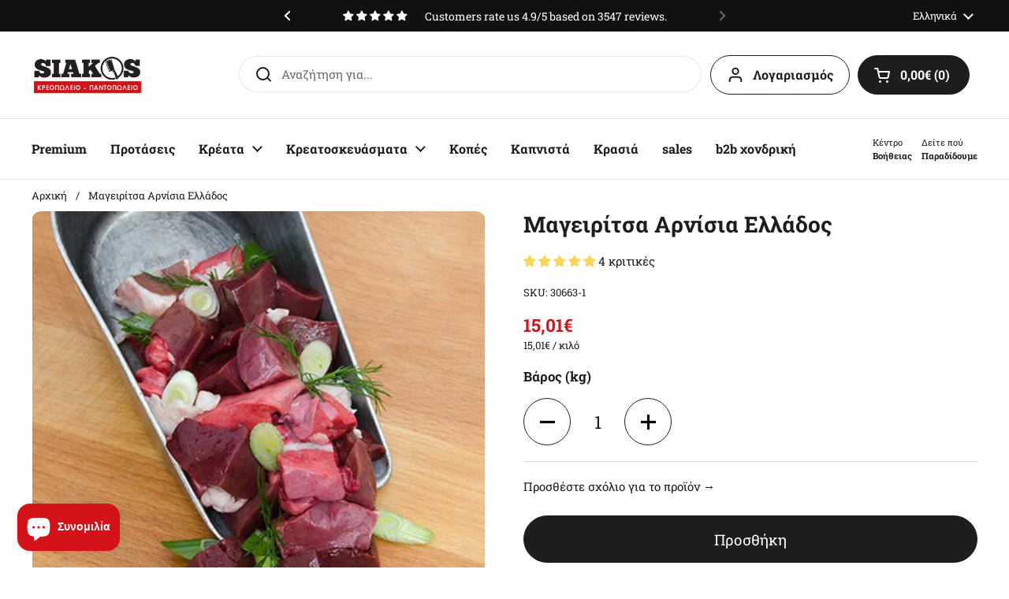

--- FILE ---
content_type: text/html; charset=utf-8
request_url: https://siakos.gr/products/mageiritsa-arnisia-ellados
body_size: 58138
content:
<!doctype html>


<html class="no-js" lang="el" dir="ltr">
  <head>
    
    


    <script>

          document.addEventListener('DOMContentLoaded', function() {

          window.dataLayer = window.dataLayer || [];
          function gtag(){dataLayer.push(arguments);}

          gtag('consent', 'default', {
            'ad_storage': 'denied',
            'ad_user_data': 'denied',
            'ad_personalization': 'denied',
            'analytics_storage': 'denied'
          });

           // Original dataLayer push function
          var originalPush = window.dataLayer.push;

          // Override dataLayer push function
          window.dataLayer.push = function() {
              if (arguments?.[0]?.[0] === 'consent' && arguments?.[0]?.[1] === 'default') {
                return
              }

              return originalPush.apply(window.dataLayer, arguments);
          };
      });
    </script>

    <meta charset="utf-8">
    <meta http-equiv="X-UA-Compatible" content="IE=edge,chrome=1">
    <meta name="viewport" content="width=device-width, initial-scale=1.0, height=device-height, minimum-scale=1.0"><link rel="shortcut icon" href="//siakos.gr/cdn/shop/files/favicon.png?crop=center&height=32&v=1690283962&width=32" type="image/png"><title>Μαγειρίτσα Αρνίσια Ελλάδος &ndash; siakos.gr
</title><meta name="description" content="Μαγειρίτσα Αρνίσια Είναι μια ανοιξιάτικη σούπα, από τα εντόσθια του αμνοερίφιου που θα... πέσει στη σούβλα την ημέρα της Ανάστασης. Η μαγειρίτσα είναι ένα πιάτο που παλιότερα αποτελούσε τη μετάβαση από τη νηστεία στην κρεωφαγία για τους πιστούς που νήστευαν επί 40 μέρες.">

<meta property="og:site_name" content="siakos.gr">
<meta property="og:url" content="https://siakos.gr/products/mageiritsa-arnisia-ellados">
<meta property="og:title" content="Μαγειρίτσα Αρνίσια Ελλάδος">
<meta property="og:type" content="product">
<meta property="og:description" content="Μαγειρίτσα Αρνίσια Είναι μια ανοιξιάτικη σούπα, από τα εντόσθια του αμνοερίφιου που θα... πέσει στη σούβλα την ημέρα της Ανάστασης. Η μαγειρίτσα είναι ένα πιάτο που παλιότερα αποτελούσε τη μετάβαση από τη νηστεία στην κρεωφαγία για τους πιστούς που νήστευαν επί 40 μέρες."><meta property="og:image" content="http://siakos.gr/cdn/shop/products/1095.jpg?v=1690279171">
  <meta property="og:image:secure_url" content="https://siakos.gr/cdn/shop/products/1095.jpg?v=1690279171">
  <meta property="og:image:width" content="463">
  <meta property="og:image:height" content="464"><meta property="og:price:amount" content="15,01">
  <meta property="og:price:currency" content="EUR"><meta name="twitter:card" content="summary_large_image">
<meta name="twitter:title" content="Μαγειρίτσα Αρνίσια Ελλάδος">
<meta name="twitter:description" content="Μαγειρίτσα Αρνίσια Είναι μια ανοιξιάτικη σούπα, από τα εντόσθια του αμνοερίφιου που θα... πέσει στη σούβλα την ημέρα της Ανάστασης. Η μαγειρίτσα είναι ένα πιάτο που παλιότερα αποτελούσε τη μετάβαση από τη νηστεία στην κρεωφαγία για τους πιστούς που νήστευαν επί 40 μέρες."><script type="application/ld+json">
  [
    {
      "@context": "https://schema.org",
      "@type": "WebSite",
      "name": "siakos.gr",
      "url": "https:\/\/siakos.gr"
    },
    {
      "@context": "https://schema.org",
      "@type": "Organization",
      "name": "siakos.gr",
      "url": "https:\/\/siakos.gr"
    }
  ]
</script>

<script type="application/ld+json">
{
  "@context": "http://schema.org",
  "@type": "BreadcrumbList",
  "itemListElement": [
    {
      "@type": "ListItem",
      "position": 1,
      "name": "Αρχική",
      "item": "https://siakos.gr"
    },{
        "@type": "ListItem",
        "position": 2,
        "name": "Μαγειρίτσα Αρνίσια Ελλάδος",
        "item": "https://siakos.gr/products/mageiritsa-arnisia-ellados"
      }]
}
</script><script type="application/ld+json">
  {
    "@context": "http://schema.org",
    "@type": "Product",
    "name": "Μαγειρίτσα Αρνίσια Ελλάδος",
    "url": "https:\/\/siakos.gr\/products\/mageiritsa-arnisia-ellados",
    "offers": [{
          "@type" : "Offer","sku": "30663-1","availability" : "http://schema.org/InStock",
          "price" : 15.01,
          "priceCurrency" : "EUR",
          "url" : "https:\/\/siakos.gr\/products\/mageiritsa-arnisia-ellados?variant=47093177975121"
        },
{
          "@type" : "Offer","sku": "30663-2","availability" : "http://schema.org/InStock",
          "price" : 30.02,
          "priceCurrency" : "EUR",
          "url" : "https:\/\/siakos.gr\/products\/mageiritsa-arnisia-ellados?variant=47093178007889"
        },
{
          "@type" : "Offer","sku": "30663-3","availability" : "http://schema.org/InStock",
          "price" : 45.04,
          "priceCurrency" : "EUR",
          "url" : "https:\/\/siakos.gr\/products\/mageiritsa-arnisia-ellados?variant=47093178040657"
        },
{
          "@type" : "Offer","sku": "30663-4","availability" : "http://schema.org/InStock",
          "price" : 60.05,
          "priceCurrency" : "EUR",
          "url" : "https:\/\/siakos.gr\/products\/mageiritsa-arnisia-ellados?variant=47093178106193"
        },
{
          "@type" : "Offer","sku": "30663-5","availability" : "http://schema.org/InStock",
          "price" : 75.06,
          "priceCurrency" : "EUR",
          "url" : "https:\/\/siakos.gr\/products\/mageiritsa-arnisia-ellados?variant=47093178138961"
        },
{
          "@type" : "Offer","sku": "30663-6","availability" : "http://schema.org/InStock",
          "price" : 90.07,
          "priceCurrency" : "EUR",
          "url" : "https:\/\/siakos.gr\/products\/mageiritsa-arnisia-ellados?variant=47093178171729"
        },
{
          "@type" : "Offer","sku": "30663-7","availability" : "http://schema.org/InStock",
          "price" : 105.08,
          "priceCurrency" : "EUR",
          "url" : "https:\/\/siakos.gr\/products\/mageiritsa-arnisia-ellados?variant=47093178204497"
        },
{
          "@type" : "Offer","sku": "30663-8","availability" : "http://schema.org/InStock",
          "price" : 120.1,
          "priceCurrency" : "EUR",
          "url" : "https:\/\/siakos.gr\/products\/mageiritsa-arnisia-ellados?variant=47093178237265"
        },
{
          "@type" : "Offer","sku": "30663-9","availability" : "http://schema.org/InStock",
          "price" : 135.11,
          "priceCurrency" : "EUR",
          "url" : "https:\/\/siakos.gr\/products\/mageiritsa-arnisia-ellados?variant=47093178270033"
        },
{
          "@type" : "Offer","sku": "30663-10","availability" : "http://schema.org/InStock",
          "price" : 150.12,
          "priceCurrency" : "EUR",
          "url" : "https:\/\/siakos.gr\/products\/mageiritsa-arnisia-ellados?variant=47093178302801"
        }
],
    "brand": {
      "@type": "Brand",
      "name": "siakos.gr"
    },
    "description": "Μαγειρίτσα Αρνίσια Είναι μια ανοιξιάτικη σούπα, από τα εντόσθια του αμνοερίφιου που θα... πέσει στη σούβλα την ημέρα της Ανάστασης. Η μαγειρίτσα είναι ένα πιάτο που παλιότερα αποτελούσε τη μετάβαση από τη νηστεία στην κρεωφαγία για τους πιστούς που νήστευαν επί 40 μέρες.\r\n",
    "category": "","aggregateRating": {
        "@type": "AggregateRating",
        "ratingValue": "4.75",
        "reviewCount": "4",
        "worstRating": "1.0",
        "bestRating": "5.0"
      },"sku": "30663-1",
    "image": {
      "@type": "ImageObject",
      "url": "https:\/\/siakos.gr\/cdn\/shop\/products\/1095.jpg?v=1690279171",
      "image": "https:\/\/siakos.gr\/cdn\/shop\/products\/1095.jpg?v=1690279171",
      "name": "Μαγειρίτσα Αρνίσια Ελλάδος",
      "width": "463",
      "height": "464"
    }
  }
  </script><link rel="canonical" href="https://siakos.gr/products/mageiritsa-arnisia-ellados">

    <link rel="preconnect" href="https://cdn.shopify.com"><link href="//siakos.gr/cdn/shop/t/25/assets/theme.css?v=70218967789783195271764703751" as="style" rel="preload"><link href="//siakos.gr/cdn/shop/t/25/assets/section-header.css?v=45249958636404604241764704909" as="style" rel="preload"><link href="//siakos.gr/cdn/shop/t/25/assets/section-main-product.css?v=127224939947825305131764703741" as="style" rel="preload"><link rel="preload" as="image" href="//siakos.gr/cdn/shop/products/1095.jpg?v=1690279171&width=480" imagesrcset="//siakos.gr/cdn/shop/products/1095.jpg?v=1690279171&width=240 240w,//siakos.gr/cdn/shop/products/1095.jpg?v=1690279171&width=360 360w,//siakos.gr/cdn/shop/products/1095.jpg?v=1690279171&width=420 420w" imagesizes="(max-width: 767px) calc(100vw - 20px), (max-width: 1360px) 50vw, 620px"><style type="text/css">

  @font-face {
    font-family: 'Roboto Slab';
    font-weight: 400;
    font-style: normal;
    font-display: swap;
    src: url("https://siakos.gr/cdn/shop/t/25/assets/RobotoSlab-Regular.woff2?v=158793763597863692061764703728") format("woff2"), 
      url("https://siakos.gr/cdn/shop/t/25/assets/RobotoSlab-Regular.woff?v=146194191090738140231764703727") format("woff"),
      url("https://siakos.gr/cdn/shop/t/25/assets/RobotoSlab-Regular.ttf?v=130176220445092926901764703726") format("truetype");
  }

  @font-face {
    font-family: 'Roboto Slab';
    font-weight: 700;
    font-style: normal;
    font-display: swap;
    src: url("https://siakos.gr/cdn/shop/t/25/assets/RobotoSlab-Bold.woff2?v=71005218058885230781764703724") format("woff2"), 
      url("https://siakos.gr/cdn/shop/t/25/assets/RobotoSlab-Bold.woff?v=48363680344910002471764703723") format("woff"),
      url("https://siakos.gr/cdn/shop/t/25/assets/RobotoSlab-Bold.ttf?v=115627107546537174971764703722") format("truetype");
  }



</style>
<style type="text/css">

  :root {

    /* Direction */
    --direction: ltr;

    /* Font variables */

    /* Custom code: fonts */
    
    --font-stack-headings: "Roboto Slab", -apple-system, 'Segoe UI', Roboto, 'Helvetica Neue', 'Noto Sans', 'Liberation Sans', Arial, sans-serif, 'Apple Color Emoji', 'Segoe UI Emoji', 'Segoe UI Symbol', 'Noto Color Emoji';
    --font-weight-headings: 700;
/*     --font-stack-headings: "system_ui", -apple-system, 'Segoe UI', Roboto, 'Helvetica Neue', 'Noto Sans', 'Liberation Sans', Arial, sans-serif, 'Apple Color Emoji', 'Segoe UI Emoji', 'Segoe UI Symbol', 'Noto Color Emoji'; */
/*     --font-weight-headings: 400; */
    --font-style-headings: normal;

    --font-stack-body: "Roboto Slab", -apple-system, 'Segoe UI', Roboto, 'Helvetica Neue', 'Noto Sans', 'Liberation Sans', Arial, sans-serif, 'Apple Color Emoji', 'Segoe UI Emoji', 'Segoe UI Symbol', 'Noto Color Emoji';
/*     --font-stack-body: "system_ui", -apple-system, 'Segoe UI', Roboto, 'Helvetica Neue', 'Noto Sans', 'Liberation Sans', Arial, sans-serif, 'Apple Color Emoji', 'Segoe UI Emoji', 'Segoe UI Symbol', 'Noto Color Emoji'; */
    --font-weight-body: 400;--font-weight-body-bold: 700;--font-style-body: normal;--font-weight-buttons: var(--font-weight-body);--font-weight-menu: var(--font-weight-body-bold);--base-headings-size: 70;
    --base-headings-line: 1.2;
    --base-body-size: 15;
    --base-body-line: 1.5;

    --base-menu-size: 16;

    /* Color variables */

    --color-background-header: #ffffff;
    --color-secondary-background-header: rgba(29, 29, 29, 0.08);
    --color-opacity-background-header: rgba(255, 255, 255, 0);
    --color-text-header: #1d1d1d;
    --color-foreground-header: #fff;
    --color-accent-header: #000000;
    --color-foreground-accent-header: #fff;
    --color-borders-header: rgba(29, 29, 29, 0.1);

    --color-background-main: #ffffff;
    --color-secondary-background-main: rgba(29, 29, 29, 0.08);
    --color-third-background-main: rgba(29, 29, 29, 0.04);
    --color-fourth-background-main: rgba(29, 29, 29, 0.02);
    --color-opacity-background-main: rgba(255, 255, 255, 0);
    --color-text-main: #1d1d1d;
    --color-foreground-main: #fff;
    --color-secondary-text-main: rgba(29, 29, 29, 0.6);
    --color-accent-main: #d4121a;
    --color-foreground-accent-main: #fff;
    --color-borders-main: rgba(29, 29, 29, 0.15);

    --color-background-cards: #ffffff;
    --color-gradient-cards: ;
    --color-text-cards: #1d1d1d;
    --color-foreground-cards: #fff;
    --color-secondary-text-cards: rgba(29, 29, 29, 0.6);
    --color-accent-cards: #d4121a;
    --color-foreground-accent-cards: #fff;
    --color-borders-cards: #e2e2e2;

    --color-background-footer: #ffffff;
    --color-text-footer: #000000;
    --color-accent-footer: #d4121a;
    --color-borders-footer: rgba(0, 0, 0, 0.15);

    --color-borders-forms-primary: rgba(29, 29, 29, 0.3);
    --color-borders-forms-secondary: rgba(29, 29, 29, 0.6);

    /* Borders */

    --border-width-cards: 1px;
    --border-radius-cards: 12px;
    --border-width-buttons: 1px;
    --border-radius-buttons: 30px;
    --border-width-forms: 1px;
    --border-radius-forms: 0px;

    /* Shadows */
    --shadow-x-cards: 4px;
    --shadow-y-cards: 0px;
    --shadow-blur-cards: 0px;
    --color-shadow-cards: rgba(0,0,0,0);
    --shadow-x-buttons: 0px;
    --shadow-y-buttons: 0px;
    --shadow-blur-buttons: 0px;
    --color-shadow-buttons: rgba(0,0,0,0);

    /* Layout */

    --grid-gap-original-base: 12px;
    --container-vertical-space-base: 50px;
    --image-fit-padding: 0%;

  }

  .facets__summary, #main select, .sidebar select, .modal-content select {
    background-image: url('data:image/svg+xml;utf8,<svg width="13" height="8" fill="none" xmlns="http://www.w3.org/2000/svg"><path d="M1.414.086 7.9 6.57 6.485 7.985 0 1.5 1.414.086Z" fill="%231d1d1d"/><path d="M12.985 1.515 6.5 8 5.085 6.586 11.571.101l1.414 1.414Z" fill="%231d1d1d"/></svg>');
  }

  .card .star-rating__stars {
    
    
    background-image: url('data:image/svg+xml;utf8,<svg width="20" height="13" viewBox="0 0 14 13" fill="none" xmlns="http://www.w3.org/2000/svg"><path d="m7 0 1.572 4.837h5.085l-4.114 2.99 1.572 4.836L7 9.673l-4.114 2.99 1.571-4.837-4.114-2.99h5.085L7 0Z" stroke="%23f8d65a" stroke-width="1"/></svg>');
  }
  .card .star-rating__stars-active {
    
    
    background-image: url('data:image/svg+xml;utf8,<svg width="20" height="13" viewBox="0 0 14 13" fill="none" xmlns="http://www.w3.org/2000/svg"><path d="m7 0 1.572 4.837h5.085l-4.114 2.99 1.572 4.836L7 9.673l-4.114 2.99 1.571-4.837-4.114-2.99h5.085L7 0Z" fill="%23f8d65a" stroke-width="0"/></svg>');
  }

  .star-rating__stars {
    background-image: url('data:image/svg+xml;utf8,<svg width="20" height="13" viewBox="0 0 14 13" fill="none" xmlns="http://www.w3.org/2000/svg"><path d="m7 0 1.572 4.837h5.085l-4.114 2.99 1.572 4.836L7 9.673l-4.114 2.99 1.571-4.837-4.114-2.99h5.085L7 0Z" stroke="%231d1d1d" stroke-width="1"/></svg>');
  }
  .star-rating__stars-active {
    background-image: url('data:image/svg+xml;utf8,<svg width="20" height="13" viewBox="0 0 14 13" fill="none" xmlns="http://www.w3.org/2000/svg"><path d="m7 0 1.572 4.837h5.085l-4.114 2.99 1.572 4.836L7 9.673l-4.114 2.99 1.571-4.837-4.114-2.99h5.085L7 0Z" fill="%231d1d1d" stroke-width="0"/></svg>');
  }

  .product-item {}</style>

<style id="root-height">
  :root {
    --window-height: 100vh;
  }
</style><link href="//siakos.gr/cdn/shop/t/25/assets/theme.css?v=70218967789783195271764703751" rel="stylesheet" type="text/css" media="all" />

    <script>window.performance && window.performance.mark && window.performance.mark('shopify.content_for_header.start');</script><meta name="google-site-verification" content="3oA09ilAPYa5W1NjWs3ezoz3l8n4fF2bmH0IiqWgWzM">
<meta id="shopify-digital-wallet" name="shopify-digital-wallet" content="/75910218065/digital_wallets/dialog">
<meta name="shopify-checkout-api-token" content="03bd131e124df136e85341f9a6529d34">
<meta id="in-context-paypal-metadata" data-shop-id="75910218065" data-venmo-supported="false" data-environment="production" data-locale="en_US" data-paypal-v4="true" data-currency="EUR">
<link rel="alternate" hreflang="x-default" href="https://siakos.gr/products/mageiritsa-arnisia-ellados">
<link rel="alternate" hreflang="el" href="https://siakos.gr/products/mageiritsa-arnisia-ellados">
<link rel="alternate" hreflang="en" href="https://siakos.gr/en/products/mageiritsa-arnisia-ellados">
<link rel="alternate" hreflang="fr" href="https://siakos.gr/fr/products/mageiritsa-arnisia-ellados">
<link rel="alternate" type="application/json+oembed" href="https://siakos.gr/products/mageiritsa-arnisia-ellados.oembed">
<script async="async" src="/checkouts/internal/preloads.js?locale=el-GR"></script>
<link rel="preconnect" href="https://shop.app" crossorigin="anonymous">
<script async="async" src="https://shop.app/checkouts/internal/preloads.js?locale=el-GR&shop_id=75910218065" crossorigin="anonymous"></script>
<script id="apple-pay-shop-capabilities" type="application/json">{"shopId":75910218065,"countryCode":"GR","currencyCode":"EUR","merchantCapabilities":["supports3DS"],"merchantId":"gid:\/\/shopify\/Shop\/75910218065","merchantName":"siakos.gr","requiredBillingContactFields":["postalAddress","email","phone"],"requiredShippingContactFields":["postalAddress","email","phone"],"shippingType":"shipping","supportedNetworks":["visa","masterCard","amex"],"total":{"type":"pending","label":"siakos.gr","amount":"1.00"},"shopifyPaymentsEnabled":true,"supportsSubscriptions":true}</script>
<script id="shopify-features" type="application/json">{"accessToken":"03bd131e124df136e85341f9a6529d34","betas":["rich-media-storefront-analytics"],"domain":"siakos.gr","predictiveSearch":true,"shopId":75910218065,"locale":"el"}</script>
<script>var Shopify = Shopify || {};
Shopify.shop = "d4f899.myshopify.com";
Shopify.locale = "el";
Shopify.currency = {"active":"EUR","rate":"1.0"};
Shopify.country = "GR";
Shopify.theme = {"name":"1.3.1 - Xmas","id":190482547025,"schema_name":"Local","schema_version":"2.2.1","theme_store_id":1651,"role":"main"};
Shopify.theme.handle = "null";
Shopify.theme.style = {"id":null,"handle":null};
Shopify.cdnHost = "siakos.gr/cdn";
Shopify.routes = Shopify.routes || {};
Shopify.routes.root = "/";</script>
<script type="module">!function(o){(o.Shopify=o.Shopify||{}).modules=!0}(window);</script>
<script>!function(o){function n(){var o=[];function n(){o.push(Array.prototype.slice.apply(arguments))}return n.q=o,n}var t=o.Shopify=o.Shopify||{};t.loadFeatures=n(),t.autoloadFeatures=n()}(window);</script>
<script>
  window.ShopifyPay = window.ShopifyPay || {};
  window.ShopifyPay.apiHost = "shop.app\/pay";
  window.ShopifyPay.redirectState = null;
</script>
<script id="shop-js-analytics" type="application/json">{"pageType":"product"}</script>
<script defer="defer" async type="module" src="//siakos.gr/cdn/shopifycloud/shop-js/modules/v2/client.init-shop-cart-sync_CA-k_-bH.el.esm.js"></script>
<script defer="defer" async type="module" src="//siakos.gr/cdn/shopifycloud/shop-js/modules/v2/chunk.common_B9X36xNm.esm.js"></script>
<script type="module">
  await import("//siakos.gr/cdn/shopifycloud/shop-js/modules/v2/client.init-shop-cart-sync_CA-k_-bH.el.esm.js");
await import("//siakos.gr/cdn/shopifycloud/shop-js/modules/v2/chunk.common_B9X36xNm.esm.js");

  window.Shopify.SignInWithShop?.initShopCartSync?.({"fedCMEnabled":true,"windoidEnabled":true});

</script>
<script>
  window.Shopify = window.Shopify || {};
  if (!window.Shopify.featureAssets) window.Shopify.featureAssets = {};
  window.Shopify.featureAssets['shop-js'] = {"shop-cart-sync":["modules/v2/client.shop-cart-sync_BZ5V_CcR.el.esm.js","modules/v2/chunk.common_B9X36xNm.esm.js"],"init-fed-cm":["modules/v2/client.init-fed-cm_CI_krfPk.el.esm.js","modules/v2/chunk.common_B9X36xNm.esm.js"],"shop-button":["modules/v2/client.shop-button_u_DvXBpQ.el.esm.js","modules/v2/chunk.common_B9X36xNm.esm.js"],"shop-cash-offers":["modules/v2/client.shop-cash-offers_BQgsol5c.el.esm.js","modules/v2/chunk.common_B9X36xNm.esm.js","modules/v2/chunk.modal_BrGrzzBY.esm.js"],"init-windoid":["modules/v2/client.init-windoid_D4QYwODG.el.esm.js","modules/v2/chunk.common_B9X36xNm.esm.js"],"shop-toast-manager":["modules/v2/client.shop-toast-manager_BLhExkzW.el.esm.js","modules/v2/chunk.common_B9X36xNm.esm.js"],"init-shop-email-lookup-coordinator":["modules/v2/client.init-shop-email-lookup-coordinator_DtyLhpT5.el.esm.js","modules/v2/chunk.common_B9X36xNm.esm.js"],"init-shop-cart-sync":["modules/v2/client.init-shop-cart-sync_CA-k_-bH.el.esm.js","modules/v2/chunk.common_B9X36xNm.esm.js"],"avatar":["modules/v2/client.avatar_BTnouDA3.el.esm.js"],"pay-button":["modules/v2/client.pay-button_BkCuQo22.el.esm.js","modules/v2/chunk.common_B9X36xNm.esm.js"],"init-customer-accounts":["modules/v2/client.init-customer-accounts_JUq35FjI.el.esm.js","modules/v2/client.shop-login-button_DSajqUp3.el.esm.js","modules/v2/chunk.common_B9X36xNm.esm.js","modules/v2/chunk.modal_BrGrzzBY.esm.js"],"init-shop-for-new-customer-accounts":["modules/v2/client.init-shop-for-new-customer-accounts_CxcvDFcL.el.esm.js","modules/v2/client.shop-login-button_DSajqUp3.el.esm.js","modules/v2/chunk.common_B9X36xNm.esm.js","modules/v2/chunk.modal_BrGrzzBY.esm.js"],"shop-login-button":["modules/v2/client.shop-login-button_DSajqUp3.el.esm.js","modules/v2/chunk.common_B9X36xNm.esm.js","modules/v2/chunk.modal_BrGrzzBY.esm.js"],"init-customer-accounts-sign-up":["modules/v2/client.init-customer-accounts-sign-up_DgmNfdsb.el.esm.js","modules/v2/client.shop-login-button_DSajqUp3.el.esm.js","modules/v2/chunk.common_B9X36xNm.esm.js","modules/v2/chunk.modal_BrGrzzBY.esm.js"],"shop-follow-button":["modules/v2/client.shop-follow-button_DUoFHI1a.el.esm.js","modules/v2/chunk.common_B9X36xNm.esm.js","modules/v2/chunk.modal_BrGrzzBY.esm.js"],"checkout-modal":["modules/v2/client.checkout-modal_DPcTz3qH.el.esm.js","modules/v2/chunk.common_B9X36xNm.esm.js","modules/v2/chunk.modal_BrGrzzBY.esm.js"],"lead-capture":["modules/v2/client.lead-capture_DsowAl7z.el.esm.js","modules/v2/chunk.common_B9X36xNm.esm.js","modules/v2/chunk.modal_BrGrzzBY.esm.js"],"shop-login":["modules/v2/client.shop-login_BjVeMurd.el.esm.js","modules/v2/chunk.common_B9X36xNm.esm.js","modules/v2/chunk.modal_BrGrzzBY.esm.js"],"payment-terms":["modules/v2/client.payment-terms_CFketaTp.el.esm.js","modules/v2/chunk.common_B9X36xNm.esm.js","modules/v2/chunk.modal_BrGrzzBY.esm.js"]};
</script>
<script id="__st">var __st={"a":75910218065,"offset":7200,"reqid":"2124374d-c71e-4cf6-b33a-c3df12da7630-1768596810","pageurl":"siakos.gr\/products\/mageiritsa-arnisia-ellados","u":"05d97ab1b960","p":"product","rtyp":"product","rid":8683014291793};</script>
<script>window.ShopifyPaypalV4VisibilityTracking = true;</script>
<script id="captcha-bootstrap">!function(){'use strict';const t='contact',e='account',n='new_comment',o=[[t,t],['blogs',n],['comments',n],[t,'customer']],c=[[e,'customer_login'],[e,'guest_login'],[e,'recover_customer_password'],[e,'create_customer']],r=t=>t.map((([t,e])=>`form[action*='/${t}']:not([data-nocaptcha='true']) input[name='form_type'][value='${e}']`)).join(','),a=t=>()=>t?[...document.querySelectorAll(t)].map((t=>t.form)):[];function s(){const t=[...o],e=r(t);return a(e)}const i='password',u='form_key',d=['recaptcha-v3-token','g-recaptcha-response','h-captcha-response',i],f=()=>{try{return window.sessionStorage}catch{return}},m='__shopify_v',_=t=>t.elements[u];function p(t,e,n=!1){try{const o=window.sessionStorage,c=JSON.parse(o.getItem(e)),{data:r}=function(t){const{data:e,action:n}=t;return t[m]||n?{data:e,action:n}:{data:t,action:n}}(c);for(const[e,n]of Object.entries(r))t.elements[e]&&(t.elements[e].value=n);n&&o.removeItem(e)}catch(o){console.error('form repopulation failed',{error:o})}}const l='form_type',E='cptcha';function T(t){t.dataset[E]=!0}const w=window,h=w.document,L='Shopify',v='ce_forms',y='captcha';let A=!1;((t,e)=>{const n=(g='f06e6c50-85a8-45c8-87d0-21a2b65856fe',I='https://cdn.shopify.com/shopifycloud/storefront-forms-hcaptcha/ce_storefront_forms_captcha_hcaptcha.v1.5.2.iife.js',D={infoText:'Προστατεύεται με το hCaptcha',privacyText:'Απόρρητο',termsText:'Όροι'},(t,e,n)=>{const o=w[L][v],c=o.bindForm;if(c)return c(t,g,e,D).then(n);var r;o.q.push([[t,g,e,D],n]),r=I,A||(h.body.append(Object.assign(h.createElement('script'),{id:'captcha-provider',async:!0,src:r})),A=!0)});var g,I,D;w[L]=w[L]||{},w[L][v]=w[L][v]||{},w[L][v].q=[],w[L][y]=w[L][y]||{},w[L][y].protect=function(t,e){n(t,void 0,e),T(t)},Object.freeze(w[L][y]),function(t,e,n,w,h,L){const[v,y,A,g]=function(t,e,n){const i=e?o:[],u=t?c:[],d=[...i,...u],f=r(d),m=r(i),_=r(d.filter((([t,e])=>n.includes(e))));return[a(f),a(m),a(_),s()]}(w,h,L),I=t=>{const e=t.target;return e instanceof HTMLFormElement?e:e&&e.form},D=t=>v().includes(t);t.addEventListener('submit',(t=>{const e=I(t);if(!e)return;const n=D(e)&&!e.dataset.hcaptchaBound&&!e.dataset.recaptchaBound,o=_(e),c=g().includes(e)&&(!o||!o.value);(n||c)&&t.preventDefault(),c&&!n&&(function(t){try{if(!f())return;!function(t){const e=f();if(!e)return;const n=_(t);if(!n)return;const o=n.value;o&&e.removeItem(o)}(t);const e=Array.from(Array(32),(()=>Math.random().toString(36)[2])).join('');!function(t,e){_(t)||t.append(Object.assign(document.createElement('input'),{type:'hidden',name:u})),t.elements[u].value=e}(t,e),function(t,e){const n=f();if(!n)return;const o=[...t.querySelectorAll(`input[type='${i}']`)].map((({name:t})=>t)),c=[...d,...o],r={};for(const[a,s]of new FormData(t).entries())c.includes(a)||(r[a]=s);n.setItem(e,JSON.stringify({[m]:1,action:t.action,data:r}))}(t,e)}catch(e){console.error('failed to persist form',e)}}(e),e.submit())}));const S=(t,e)=>{t&&!t.dataset[E]&&(n(t,e.some((e=>e===t))),T(t))};for(const o of['focusin','change'])t.addEventListener(o,(t=>{const e=I(t);D(e)&&S(e,y())}));const B=e.get('form_key'),M=e.get(l),P=B&&M;t.addEventListener('DOMContentLoaded',(()=>{const t=y();if(P)for(const e of t)e.elements[l].value===M&&p(e,B);[...new Set([...A(),...v().filter((t=>'true'===t.dataset.shopifyCaptcha))])].forEach((e=>S(e,t)))}))}(h,new URLSearchParams(w.location.search),n,t,e,['guest_login'])})(!0,!1)}();</script>
<script integrity="sha256-4kQ18oKyAcykRKYeNunJcIwy7WH5gtpwJnB7kiuLZ1E=" data-source-attribution="shopify.loadfeatures" defer="defer" src="//siakos.gr/cdn/shopifycloud/storefront/assets/storefront/load_feature-a0a9edcb.js" crossorigin="anonymous"></script>
<script crossorigin="anonymous" defer="defer" src="//siakos.gr/cdn/shopifycloud/storefront/assets/shopify_pay/storefront-65b4c6d7.js?v=20250812"></script>
<script data-source-attribution="shopify.dynamic_checkout.dynamic.init">var Shopify=Shopify||{};Shopify.PaymentButton=Shopify.PaymentButton||{isStorefrontPortableWallets:!0,init:function(){window.Shopify.PaymentButton.init=function(){};var t=document.createElement("script");t.src="https://siakos.gr/cdn/shopifycloud/portable-wallets/latest/portable-wallets.el.js",t.type="module",document.head.appendChild(t)}};
</script>
<script data-source-attribution="shopify.dynamic_checkout.buyer_consent">
  function portableWalletsHideBuyerConsent(e){var t=document.getElementById("shopify-buyer-consent"),n=document.getElementById("shopify-subscription-policy-button");t&&n&&(t.classList.add("hidden"),t.setAttribute("aria-hidden","true"),n.removeEventListener("click",e))}function portableWalletsShowBuyerConsent(e){var t=document.getElementById("shopify-buyer-consent"),n=document.getElementById("shopify-subscription-policy-button");t&&n&&(t.classList.remove("hidden"),t.removeAttribute("aria-hidden"),n.addEventListener("click",e))}window.Shopify?.PaymentButton&&(window.Shopify.PaymentButton.hideBuyerConsent=portableWalletsHideBuyerConsent,window.Shopify.PaymentButton.showBuyerConsent=portableWalletsShowBuyerConsent);
</script>
<script data-source-attribution="shopify.dynamic_checkout.cart.bootstrap">document.addEventListener("DOMContentLoaded",(function(){function t(){return document.querySelector("shopify-accelerated-checkout-cart, shopify-accelerated-checkout")}if(t())Shopify.PaymentButton.init();else{new MutationObserver((function(e,n){t()&&(Shopify.PaymentButton.init(),n.disconnect())})).observe(document.body,{childList:!0,subtree:!0})}}));
</script>
<script id='scb4127' type='text/javascript' async='' src='https://siakos.gr/cdn/shopifycloud/privacy-banner/storefront-banner.js'></script><link id="shopify-accelerated-checkout-styles" rel="stylesheet" media="screen" href="https://siakos.gr/cdn/shopifycloud/portable-wallets/latest/accelerated-checkout-backwards-compat.css" crossorigin="anonymous">
<style id="shopify-accelerated-checkout-cart">
        #shopify-buyer-consent {
  margin-top: 1em;
  display: inline-block;
  width: 100%;
}

#shopify-buyer-consent.hidden {
  display: none;
}

#shopify-subscription-policy-button {
  background: none;
  border: none;
  padding: 0;
  text-decoration: underline;
  font-size: inherit;
  cursor: pointer;
}

#shopify-subscription-policy-button::before {
  box-shadow: none;
}

      </style>

<script>window.performance && window.performance.mark && window.performance.mark('shopify.content_for_header.end');</script>

    <script>
    const rbi = [];
    const ribSetSize = (img) => {
      if ( img.offsetWidth / img.dataset.ratio < img.offsetHeight ) {
        img.setAttribute('sizes', `${Math.ceil(img.offsetHeight * img.dataset.ratio)}px`);
      } else {
        img.setAttribute('sizes', `${Math.ceil(img.offsetWidth)}px`);
      }
    }
    const debounce = (fn, wait) => {
      let t;
      return (...args) => {
        clearTimeout(t);
        t = setTimeout(() => fn.apply(this, args), wait);
      };
    }
    window.KEYCODES = {
      TAB: 9,
      ESC: 27,
      DOWN: 40,
      RIGHT: 39,
      UP: 38,
      LEFT: 37,
      RETURN: 13
    };
    window.addEventListener('resize', debounce(()=>{
      for ( let img of rbi ) {
        ribSetSize(img);
      }
    }, 250));
    </script><noscript>
      <link rel="stylesheet" href="//siakos.gr/cdn/shop/t/25/assets/theme-noscript.css?v=143499523122431679711764703749">
    </noscript>

    <!-- DOOFINDER-SHOPIFY -->
    
    <!-- /DOOFINDER-SHOPIFY -->

    <!-- DOOFINDER-SHOPIFY -->
    
    <!-- /DOOFINDER-SHOPIFY -->

    
    
    
    
  
    <script src="https://cdn.counter.dev/script.js" data-id="07cdca29-cb6f-48fd-ac34-8dc321570ee8" data-utcoffset="3" async></script>
  <!-- BEGIN app block: shopify://apps/judge-me-reviews/blocks/judgeme_core/61ccd3b1-a9f2-4160-9fe9-4fec8413e5d8 --><!-- Start of Judge.me Core -->






<link rel="dns-prefetch" href="https://cdnwidget.judge.me">
<link rel="dns-prefetch" href="https://cdn.judge.me">
<link rel="dns-prefetch" href="https://cdn1.judge.me">
<link rel="dns-prefetch" href="https://api.judge.me">

<script data-cfasync='false' class='jdgm-settings-script'>window.jdgmSettings={"pagination":5,"disable_web_reviews":false,"badge_no_review_text":"Καμία κριτική","badge_n_reviews_text":"{{ n }} κριτική/κριτικές","badge_star_color":"#f8d65a","hide_badge_preview_if_no_reviews":true,"badge_hide_text":false,"enforce_center_preview_badge":false,"widget_title":"Κριτικές Πελατών","widget_open_form_text":"Γράψτε μια κριτική","widget_close_form_text":"Ακύρωση κριτικής","widget_refresh_page_text":"Ανανέωση σελίδας","widget_summary_text":"Βάσει {{ number_of_reviews }} κριτικής/κριτικών","widget_no_review_text":"Γίνετε ο πρώτος που θα γράψει μια κριτική","widget_name_field_text":"Όνομα εμφάνισης","widget_verified_name_field_text":"Επαληθευμένο Όνομα (δημόσιο)","widget_name_placeholder_text":"Όνομα εμφάνισης","widget_required_field_error_text":"Αυτό το πεδίο είναι υποχρεωτικό.","widget_email_field_text":"Διεύθυνση email","widget_verified_email_field_text":"Επαληθευμένο Email (ιδιωτικό, δεν μπορεί να τροποποιηθεί)","widget_email_placeholder_text":"Η διεύθυνση email σας","widget_email_field_error_text":"Παρακαλούμε εισάγετε μια έγκυρη διεύθυνση email.","widget_rating_field_text":"Αξιολόγηση","widget_review_title_field_text":"Τίτλος","widget_review_title_placeholder_text":"Δώστε στην κριτική σας έναν τίτλο","widget_review_body_field_text":"Σχόλια","widget_review_body_placeholder_text":"Ξεκινήστε να γράφετε εδώ...","widget_pictures_field_text":"Φωτογραφία/Βίντεο (προαιρετικό)","widget_submit_review_text":"Υποβολή κριτικής","widget_submit_verified_review_text":"Υποβολή επαληθευμένης κριτικής","widget_submit_success_msg_with_auto_publish":"Σας ευχαριστούμε! Παρακαλούμε ανανεώστε τη σελίδα σε λίγες στιγμές για να δείτε την κριτική σας. Μπορείτε να αφαιρέσετε ή να επεξεργαστείτε την κριτική σας συνδεόμενοι στο \u003ca href='https://judge.me/login' target='_blank' rel='nofollow noopener'\u003eJudge.me\u003c/a\u003e","widget_submit_success_msg_no_auto_publish":"Σας ευχαριστούμε! Η κριτική σας θα δημοσιευτεί μόλις εγκριθεί από τον διαχειριστή του καταστήματος. Μπορείτε να αφαιρέσετε ή να επεξεργαστείτε την κριτική σας συνδεόμενοι στο \u003ca href='https://judge.me/login' target='_blank' rel='nofollow noopener'\u003eJudge.me\u003c/a\u003e","widget_show_default_reviews_out_of_total_text":"Εμφάνιση {{ n_reviews_shown }} από {{ n_reviews }} κριτικές.","widget_show_all_link_text":"Εμφάνιση όλων","widget_show_less_link_text":"Εμφάνιση λιγότερων","widget_author_said_text":"Ο/Η {{ reviewer_name }} είπε:","widget_days_text":"πριν από {{ n }} ημέρα/ημέρες","widget_weeks_text":"πριν από {{ n }} εβδομάδα/εβδομάδες","widget_months_text":"πριν από {{ n }} μήνα/μήνες","widget_years_text":"πριν από {{ n }} χρόνο/χρόνια","widget_yesterday_text":"Χθες","widget_today_text":"Σήμερα","widget_replied_text":"\u003e\u003e Το {{ shop_name }} απάντησε:","widget_read_more_text":"Διαβάστε περισσότερα","widget_reviewer_name_as_initial":"","widget_rating_filter_color":"","widget_rating_filter_see_all_text":"Δείτε όλες τις κριτικές","widget_sorting_most_recent_text":"Πιο Πρόσφατες","widget_sorting_highest_rating_text":"Υψηλότερη Βαθμολογία","widget_sorting_lowest_rating_text":"Χαμηλότερη Βαθμολογία","widget_sorting_with_pictures_text":"Μόνο Φωτογραφίες","widget_sorting_most_helpful_text":"Πιο Χρήσιμες","widget_open_question_form_text":"Κάντε μια ερώτηση","widget_reviews_subtab_text":"Κριτικές","widget_questions_subtab_text":"Ερωτήσεις","widget_question_label_text":"Ερώτηση","widget_answer_label_text":"Απάντηση","widget_question_placeholder_text":"Γράψτε την ερώτησή σας εδώ","widget_submit_question_text":"Υποβολή Ερώτησης","widget_question_submit_success_text":"Σας ευχαριστούμε για την ερώτησή σας! Θα σας ενημερώσουμε μόλις απαντηθεί.","widget_star_color":"#f8d65a","verified_badge_text":"Επαληθευμένη","verified_badge_bg_color":"","verified_badge_text_color":"","verified_badge_placement":"left-of-reviewer-name","widget_review_max_height":"","widget_hide_border":false,"widget_social_share":false,"widget_thumb":false,"widget_review_location_show":false,"widget_location_format":"country_iso_code","all_reviews_include_out_of_store_products":true,"all_reviews_out_of_store_text":"(εκτός καταστήματος)","all_reviews_pagination":100,"all_reviews_product_name_prefix_text":"σχετικά με","enable_review_pictures":true,"enable_question_anwser":false,"widget_theme":"","review_date_format":"mm/dd/yyyy","default_sort_method":"most-recent","widget_product_reviews_subtab_text":"Κριτικές Προϊόντος","widget_shop_reviews_subtab_text":"Κριτικές Καταστήματος","widget_other_products_reviews_text":"Αξιολογήσεις για άλλα προϊόντα","widget_store_reviews_subtab_text":"Κριτικές Καταστήματος","widget_no_store_reviews_text":"Αυτό το κατάστημα δεν έχει λάβει καμία κριτική ακόμη","widget_web_restriction_product_reviews_text":"Αυτό το προϊόν δεν έχει λάβει καμία κριτική ακόμη","widget_no_items_text":"Δεν βρέθηκαν στοιχεία","widget_show_more_text":"Δείτε περισσότερα","widget_write_a_store_review_text":"Γράψτε μια Κριτική Καταστήματος","widget_other_languages_heading":"Κριτικές σε Άλλες Γλώσσες","widget_translate_review_text":"Μετάφραση κριτικής στα {{ language }}","widget_translating_review_text":"Μετάφραση...","widget_show_original_translation_text":"Εμφάνιση πρωτότυπου ({{ language }})","widget_translate_review_failed_text":"Η κριτική δεν μπόρεσε να μεταφραστεί.","widget_translate_review_retry_text":"Προσπαθήστε ξανά","widget_translate_review_try_again_later_text":"Δοκιμάστε ξανά αργότερα","show_product_url_for_grouped_product":false,"widget_sorting_pictures_first_text":"Φωτογραφίες Πρώτα","show_pictures_on_all_rev_page_mobile":false,"show_pictures_on_all_rev_page_desktop":false,"floating_tab_hide_mobile_install_preference":false,"floating_tab_button_name":"★ Κριτικές","floating_tab_title":"Αφήστε τους πελάτες να μιλήσουν για εμάς","floating_tab_button_color":"","floating_tab_button_background_color":"","floating_tab_url":"","floating_tab_url_enabled":false,"floating_tab_tab_style":"text","all_reviews_text_badge_text":"Οι πελάτες μας βαθμολογούν {{ shop.metafields.judgeme.all_reviews_rating | round: 1 }}/5 με βάση {{ shop.metafields.judgeme.all_reviews_count }} κριτικές.","all_reviews_text_badge_text_branded_style":"{{ shop.metafields.judgeme.all_reviews_rating | round: 1 }} από 5 αστέρια με βάση {{ shop.metafields.judgeme.all_reviews_count }} κριτικές","is_all_reviews_text_badge_a_link":true,"show_stars_for_all_reviews_text_badge":false,"all_reviews_text_badge_url":"/pages/judge-me-reviews","all_reviews_text_style":"branded","all_reviews_text_color_style":"custom","all_reviews_text_color":"#FFFFFF","all_reviews_text_show_jm_brand":true,"featured_carousel_show_header":true,"featured_carousel_title":"Αφήστε τους πελάτες να μιλήσουν για εμάς","testimonials_carousel_title":"Οι πελάτες μας λένε","videos_carousel_title":"Πραγματικές ιστορίες πελατών","cards_carousel_title":"Οι πελάτες μας λένε","featured_carousel_count_text":"από {{ n }} κριτικές","featured_carousel_add_link_to_all_reviews_page":false,"featured_carousel_url":"","featured_carousel_show_images":true,"featured_carousel_autoslide_interval":5,"featured_carousel_arrows_on_the_sides":false,"featured_carousel_height":250,"featured_carousel_width":80,"featured_carousel_image_size":0,"featured_carousel_image_height":250,"featured_carousel_arrow_color":"#eeeeee","verified_count_badge_style":"branded","verified_count_badge_orientation":"horizontal","verified_count_badge_color_style":"judgeme_brand_color","verified_count_badge_color":"#108474","is_verified_count_badge_a_link":false,"verified_count_badge_url":"","verified_count_badge_show_jm_brand":true,"widget_rating_preset_default":5,"widget_first_sub_tab":"product-reviews","widget_show_histogram":true,"widget_histogram_use_custom_color":false,"widget_pagination_use_custom_color":false,"widget_star_use_custom_color":true,"widget_verified_badge_use_custom_color":false,"widget_write_review_use_custom_color":false,"picture_reminder_submit_button":"Upload Pictures","enable_review_videos":true,"mute_video_by_default":true,"widget_sorting_videos_first_text":"Βίντεο Πρώτα","widget_review_pending_text":"Εκκρεμεί","featured_carousel_items_for_large_screen":3,"social_share_options_order":"Facebook,Twitter","remove_microdata_snippet":true,"disable_json_ld":false,"enable_json_ld_products":false,"preview_badge_show_question_text":false,"preview_badge_no_question_text":"Καμία ερώτηση","preview_badge_n_question_text":"{{ number_of_questions }} ερώτηση/ερωτήσεις","qa_badge_show_icon":false,"qa_badge_position":"same-row","remove_judgeme_branding":false,"widget_add_search_bar":false,"widget_search_bar_placeholder":"Ερευνα","widget_sorting_verified_only_text":"Μόνο επαληθευμένες","featured_carousel_theme":"default","featured_carousel_show_rating":true,"featured_carousel_show_title":true,"featured_carousel_show_body":true,"featured_carousel_show_date":false,"featured_carousel_show_reviewer":true,"featured_carousel_show_product":false,"featured_carousel_header_background_color":"#108474","featured_carousel_header_text_color":"#ffffff","featured_carousel_name_product_separator":"reviewed","featured_carousel_full_star_background":"#108474","featured_carousel_empty_star_background":"#dadada","featured_carousel_vertical_theme_background":"#f9fafb","featured_carousel_verified_badge_enable":true,"featured_carousel_verified_badge_color":"#108474","featured_carousel_border_style":"round","featured_carousel_review_line_length_limit":3,"featured_carousel_more_reviews_button_text":"Διαβάστε περισσότερες κριτικές","featured_carousel_view_product_button_text":"Προβολή προϊόντος","all_reviews_page_load_reviews_on":"scroll","all_reviews_page_load_more_text":"Φόρτωση Περισσότερων Κριτικών","disable_fb_tab_reviews":false,"enable_ajax_cdn_cache":false,"widget_advanced_speed_features":5,"widget_public_name_text":"εμφανίζεται δημόσια ως","default_reviewer_name":"John Smith","default_reviewer_name_has_non_latin":true,"widget_reviewer_anonymous":"Ανώνυμος","medals_widget_title":"Μετάλλια Κριτικών Judge.me","medals_widget_background_color":"#f9fafb","medals_widget_position":"footer_all_pages","medals_widget_border_color":"#f9fafb","medals_widget_verified_text_position":"left","medals_widget_use_monochromatic_version":false,"medals_widget_elements_color":"#108474","show_reviewer_avatar":true,"widget_invalid_yt_video_url_error_text":"Δεν είναι URL βίντεο YouTube","widget_max_length_field_error_text":"Παρακαλούμε εισάγετε όχι περισσότερους από {0} χαρακτήρες.","widget_show_country_flag":false,"widget_show_collected_via_shop_app":true,"widget_verified_by_shop_badge_style":"light","widget_verified_by_shop_text":"Επαληθεύτηκε από το Κατάστημα","widget_show_photo_gallery":false,"widget_load_with_code_splitting":true,"widget_ugc_install_preference":false,"widget_ugc_title":"Φτιαγμένο από εμάς, Κοινοποιημένο από εσάς","widget_ugc_subtitle":"Επισημάνετέ μας για να δείτε τη φωτογραφία σας στην σελίδα μας","widget_ugc_arrows_color":"#ffffff","widget_ugc_primary_button_text":"Αγοράστε Τώρα","widget_ugc_primary_button_background_color":"#108474","widget_ugc_primary_button_text_color":"#ffffff","widget_ugc_primary_button_border_width":"0","widget_ugc_primary_button_border_style":"none","widget_ugc_primary_button_border_color":"#108474","widget_ugc_primary_button_border_radius":"25","widget_ugc_secondary_button_text":"Φόρτωση Περισσότερων","widget_ugc_secondary_button_background_color":"#ffffff","widget_ugc_secondary_button_text_color":"#108474","widget_ugc_secondary_button_border_width":"2","widget_ugc_secondary_button_border_style":"solid","widget_ugc_secondary_button_border_color":"#108474","widget_ugc_secondary_button_border_radius":"25","widget_ugc_reviews_button_text":"Προβολή Κριτικών","widget_ugc_reviews_button_background_color":"#ffffff","widget_ugc_reviews_button_text_color":"#108474","widget_ugc_reviews_button_border_width":"2","widget_ugc_reviews_button_border_style":"solid","widget_ugc_reviews_button_border_color":"#108474","widget_ugc_reviews_button_border_radius":"25","widget_ugc_reviews_button_link_to":"judgeme-reviews-page","widget_ugc_show_post_date":true,"widget_ugc_max_width":"800","widget_rating_metafield_value_type":true,"widget_primary_color":"#000000","widget_enable_secondary_color":false,"widget_secondary_color":"#edf5f5","widget_summary_average_rating_text":"{{ average_rating }} από 5","widget_media_grid_title":"Φωτογραφίες \u0026 βίντεο πελατών","widget_media_grid_see_more_text":"Δείτε περισσότερα","widget_round_style":true,"widget_show_product_medals":true,"widget_verified_by_judgeme_text":"Επαληθεύτηκε από το Judge.me","widget_show_store_medals":true,"widget_verified_by_judgeme_text_in_store_medals":"Επαληθεύτηκε από το Judge.me","widget_media_field_exceed_quantity_message":"Συγγνώμη, μπορούμε να δεχτούμε μόνο {{ max_media }} για μία κριτική.","widget_media_field_exceed_limit_message":"Το {{ file_name }} είναι πολύ μεγάλο, επιλέξτε {{ media_type }} μικρότερο από {{ size_limit }}MB. Δείτε οδηγίες για συμπίεση εδώ: https://siakos.gr/pages/vid-upload","widget_review_submitted_text":"Η Κριτική Υποβλήθηκε!","widget_question_submitted_text":"Η Ερώτηση Υποβλήθηκε!","widget_close_form_text_question":"Ακύρωση","widget_write_your_answer_here_text":"Γράψτε την απάντησή σας εδώ","widget_enabled_branded_link":true,"widget_show_collected_by_judgeme":true,"widget_reviewer_name_color":"","widget_write_review_text_color":"","widget_write_review_bg_color":"","widget_collected_by_judgeme_text":"συλλέχθηκε από το Judge.me","widget_pagination_type":"standard","widget_load_more_text":"Φόρτωση Περισσότερων","widget_load_more_color":"#108474","widget_full_review_text":"Πλήρης Κριτική","widget_read_more_reviews_text":"Διαβάστε Περισσότερες Κριτικές","widget_read_questions_text":"Διαβάστε Ερωτήσεις","widget_questions_and_answers_text":"Ερωτήσεις \u0026 Απαντήσεις","widget_verified_by_text":"Επαληθεύτηκε από","widget_verified_text":"Επαληθεύτηκε","widget_number_of_reviews_text":"{{ number_of_reviews }} κριτικές","widget_back_button_text":"Πίσω","widget_next_button_text":"Επόμενο","widget_custom_forms_filter_button":"Φίλτρα","custom_forms_style":"horizontal","widget_show_review_information":false,"how_reviews_are_collected":"Πώς συλλέγονται οι κριτικές;","widget_show_review_keywords":false,"widget_gdpr_statement":"Πώς χρησιμοποιούμε τα δεδομένα σας: Θα επικοινωνήσουμε μαζί σας μόνο σχετικά με την κριτική που αφήσατε, και μόνο αν είναι απαραίτητο. Υποβάλλοντας την κριτική σας, συμφωνείτε με τους \u003ca href='https://judge.me/terms' target='_blank' rel='nofollow noopener'\u003eόρους\u003c/a\u003e, τις \u003ca href='https://judge.me/privacy' target='_blank' rel='nofollow noopener'\u003eπολιτικές απορρήτου\u003c/a\u003e και \u003ca href='https://judge.me/content-policy' target='_blank' rel='nofollow noopener'\u003eπεριεχομένου\u003c/a\u003e του Judge.me.","widget_multilingual_sorting_enabled":false,"widget_translate_review_content_enabled":false,"widget_translate_review_content_method":"manual","popup_widget_review_selection":"automatically_with_pictures","popup_widget_round_border_style":true,"popup_widget_show_title":true,"popup_widget_show_body":true,"popup_widget_show_reviewer":false,"popup_widget_show_product":true,"popup_widget_show_pictures":true,"popup_widget_use_review_picture":true,"popup_widget_show_on_home_page":true,"popup_widget_show_on_product_page":true,"popup_widget_show_on_collection_page":true,"popup_widget_show_on_cart_page":true,"popup_widget_position":"bottom_left","popup_widget_first_review_delay":5,"popup_widget_duration":5,"popup_widget_interval":5,"popup_widget_review_count":5,"popup_widget_hide_on_mobile":true,"review_snippet_widget_round_border_style":true,"review_snippet_widget_card_color":"#FFFFFF","review_snippet_widget_slider_arrows_background_color":"#FFFFFF","review_snippet_widget_slider_arrows_color":"#000000","review_snippet_widget_star_color":"#108474","show_product_variant":false,"all_reviews_product_variant_label_text":"Παραλλαγή: ","widget_show_verified_branding":true,"widget_ai_summary_title":"Πελάτες λένε","widget_ai_summary_disclaimer":"Περίληψη κριτικών με τεχνητή νοημοσύνη βάσει πρόσφατων κριτικών πελατών","widget_show_ai_summary":false,"widget_show_ai_summary_bg":false,"widget_show_review_title_input":true,"redirect_reviewers_invited_via_email":"review_widget","request_store_review_after_product_review":false,"request_review_other_products_in_order":false,"review_form_color_scheme":"default","review_form_corner_style":"square","review_form_star_color":{},"review_form_text_color":"#333333","review_form_background_color":"#ffffff","review_form_field_background_color":"#fafafa","review_form_button_color":{},"review_form_button_text_color":"#ffffff","review_form_modal_overlay_color":"#000000","review_content_screen_title_text":"Πώς θα βαθμολογούσατε αυτό το προϊόν;","review_content_introduction_text":"Θα εκτιμούσαμε αν μοιραζόσασταν λίγα λόγια για την εμπειρία σας.","store_review_form_title_text":"Πώς θα βαθμολογούσατε αυτό το κατάστημα;","store_review_form_introduction_text":"Θα εκτιμούσαμε αν μοιραζόσασταν λίγα λόγια για την εμπειρία σας.","show_review_guidance_text":true,"one_star_review_guidance_text":"Πολύ κακή","five_star_review_guidance_text":"Πολύ καλή","customer_information_screen_title_text":"Σχετικά με εσάς","customer_information_introduction_text":"Παρακαλούμε πείτε μας περισσότερα για εσάς.","custom_questions_screen_title_text":"Η εμπειρία σας σε περισσότερες λεπτομέρειες","custom_questions_introduction_text":"Εδώ είναι μερικές ερωτήσεις που θα μας βοηθήσουν να κατανοήσουμε καλύτερα την εμπειρία σας.","review_submitted_screen_title_text":"Ευχαριστούμε για την κριτική σας!","review_submitted_screen_thank_you_text":"Τη διαδικασιάζουμε και θα εμφανιστεί στο κατάστημα σύντομα.","review_submitted_screen_email_verification_text":"Παρακαλούμε επιβεβαιώστε το email σας κάνοντας κλικ στον σύνδεσμο που μόλις σας στείλαμε. Αυτό μας βοηθά να διατηρήσουμε τις κριτικές αυθεντικές.","review_submitted_request_store_review_text":"Θα θέλατε να μοιραστείτε την εμπειρία σας από τις αγορές σας μαζί μας;","review_submitted_review_other_products_text":"Θα θέλατε να αξιολογήσετε αυτά τα προϊόντα;","store_review_screen_title_text":"Θέλετε να μοιραστείτε την εμπειρία σας με εμάς;","store_review_introduction_text":"Τιμούμε την ανάδραση σας και την χρησιμοποιούμε για να βελτιώσουμε. Παρακαλούμε μοιραστείτε οποιεσδήποτε σκέψεις ή προτάσεις που έχετε.","reviewer_media_screen_title_picture_text":"Κοινή χρήση εικόνας","reviewer_media_introduction_picture_text":"Ανεβάστε μια φωτογραφία για να υποστηρίξετε την κριτική σας.","reviewer_media_screen_title_video_text":"Κοινή χρήση βίντεο","reviewer_media_introduction_video_text":"Ανεβάστε ένα βίντεο για να υποστηρίξετε την κριτική σας.","reviewer_media_screen_title_picture_or_video_text":"Κοινή χρήση εικόνας ή βίντεο","reviewer_media_introduction_picture_or_video_text":"Ανεβάστε μια φωτογραφία ή βίντεο για να υποστηρίξετε την κριτική σας.","reviewer_media_youtube_url_text":"Επικολλήστε το Youtube URL σας εδώ","advanced_settings_next_step_button_text":"Επόμενο","advanced_settings_close_review_button_text":"Κλείσιμο","modal_write_review_flow":false,"write_review_flow_required_text":"Απαραίτητο","write_review_flow_privacy_message_text":"Κάνουμε την προσοχή σας.","write_review_flow_anonymous_text":"Κριτική ως ανώνυμο","write_review_flow_visibility_text":"Αυτό δεν θα είναι ορατό σε άλλους πελάτες.","write_review_flow_multiple_selection_help_text":"Επιλέξτε όσα θέλετε","write_review_flow_single_selection_help_text":"Επιλέξτε μία επιλογή","write_review_flow_required_field_error_text":"Αυτό το πεδίο είναι υποχρεωτικό","write_review_flow_invalid_email_error_text":"Παρακαλώ εισάγετε μια έγκυρη διεύθυνση email","write_review_flow_max_length_error_text":"Μέγιστο {{ max_length }} χαρακτήρες.","write_review_flow_media_upload_text":"\u003cb\u003eΚάντε κλικ για μεταφόρτωση\u003c/b\u003e ή σύρετε και αφήστε","write_review_flow_gdpr_statement":"Θα επικοινωνούμε μαζί σας σχετικά με την κριτική σας μόνο εάν είναι απαραίτητο. Υποβάλλοντας την κριτική σας, συμφωνείτε με τους \u003ca href='https://judge.me/terms' target='_blank' rel='nofollow noopener'\u003eόρους και προϋποθέσεις\u003c/a\u003e και την \u003ca href='https://judge.me/privacy' target='_blank' rel='nofollow noopener'\u003eπολιτική απορρήτου\u003c/a\u003e μας.","rating_only_reviews_enabled":false,"show_negative_reviews_help_screen":false,"new_review_flow_help_screen_rating_threshold":3,"negative_review_resolution_screen_title_text":"Πείτε μας περισσότερα","negative_review_resolution_text":"Η εμπειρία σας είναι σημαντική για εμάς. Εάν υπήρχαν προβλήματα με την αγορά σας, είμαστε εδώ για να βοηθήσουμε. Μη διστάσετε να επικοινωνήσετε μαζί μας, θα θέλαμε να έχουμε την ευκαιρία να διορθώσουμε τα πράγματα.","negative_review_resolution_button_text":"Επικοινωνήστε μαζί μας","negative_review_resolution_proceed_with_review_text":"Αφήστε μια κριτική","negative_review_resolution_subject":"Πρόβλημα με την αγορά από {{ shop_name }}.{{ order_name }}","preview_badge_collection_page_install_status":false,"widget_review_custom_css":"","preview_badge_custom_css":"","preview_badge_stars_count":"5-stars","featured_carousel_custom_css":"","floating_tab_custom_css":"","all_reviews_widget_custom_css":"","medals_widget_custom_css":"","verified_badge_custom_css":"","all_reviews_text_custom_css":"","transparency_badges_collected_via_store_invite":false,"transparency_badges_from_another_provider":false,"transparency_badges_collected_from_store_visitor":false,"transparency_badges_collected_by_verified_review_provider":false,"transparency_badges_earned_reward":false,"transparency_badges_collected_via_store_invite_text":"Κριτική συλλεγμένη μέσω πρόσκλησης στο κατάστημα","transparency_badges_from_another_provider_text":"Κριτική συλλεγμένη από άλλο προσφέροντα","transparency_badges_collected_from_store_visitor_text":"Κριτική συλλεγμένη από έναν πελάτη του καταστήματος","transparency_badges_written_in_google_text":"Κριτική γραμμένη στο Google","transparency_badges_written_in_etsy_text":"Κριτική γραμμένη στο Etsy","transparency_badges_written_in_shop_app_text":"Κριτική γραμμένη στο Shop App","transparency_badges_earned_reward_text":"Κριτική κέρδισε ένα έπακτρο για μελλοντικές αγορές","product_review_widget_per_page":10,"widget_store_review_label_text":"Κριτική καταστήματος","checkout_comment_extension_title_on_product_page":"Customer Comments","checkout_comment_extension_num_latest_comment_show":5,"checkout_comment_extension_format":"name_and_timestamp","checkout_comment_customer_name":"last_initial","checkout_comment_comment_notification":true,"preview_badge_collection_page_install_preference":false,"preview_badge_home_page_install_preference":false,"preview_badge_product_page_install_preference":false,"review_widget_install_preference":"","review_carousel_install_preference":false,"floating_reviews_tab_install_preference":"none","verified_reviews_count_badge_install_preference":false,"all_reviews_text_install_preference":false,"review_widget_best_location":false,"judgeme_medals_install_preference":false,"review_widget_revamp_enabled":false,"review_widget_qna_enabled":false,"review_widget_header_theme":"minimal","review_widget_widget_title_enabled":true,"review_widget_header_text_size":"medium","review_widget_header_text_weight":"regular","review_widget_average_rating_style":"compact","review_widget_bar_chart_enabled":true,"review_widget_bar_chart_type":"numbers","review_widget_bar_chart_style":"standard","review_widget_expanded_media_gallery_enabled":false,"review_widget_reviews_section_theme":"standard","review_widget_image_style":"thumbnails","review_widget_review_image_ratio":"square","review_widget_stars_size":"medium","review_widget_verified_badge":"standard_text","review_widget_review_title_text_size":"medium","review_widget_review_text_size":"medium","review_widget_review_text_length":"medium","review_widget_number_of_columns_desktop":3,"review_widget_carousel_transition_speed":5,"review_widget_custom_questions_answers_display":"always","review_widget_button_text_color":"#FFFFFF","review_widget_text_color":"#000000","review_widget_lighter_text_color":"#7B7B7B","review_widget_corner_styling":"soft","review_widget_review_word_singular":"κριτική","review_widget_review_word_plural":"κριτικές","review_widget_voting_label":"Χρήσιμο;","review_widget_shop_reply_label":"Απάντηση από {{ shop_name }}:","review_widget_filters_title":"Φίλτρα","qna_widget_question_word_singular":"Ερώτηση","qna_widget_question_word_plural":"Ερωτήσεις","qna_widget_answer_reply_label":"Απάντηση από {{ answerer_name }}:","qna_content_screen_title_text":"Θέστε μια ερώτηση σχετικά με αυτό το προϊόν","qna_widget_question_required_field_error_text":"Παρακαλώ εισάγετε την ερώτησή σας.","qna_widget_flow_gdpr_statement":"Θα επικοινωνούμε μαζί σας σχετικά με την ερώτησή σας μόνο εάν είναι απαραίτητο. Υποβάλλοντας την ερώτησή σας, συμφωνείτε με τους \u003ca href='https://judge.me/terms' target='_blank' rel='nofollow noopener'\u003eόρους και προϋποθέσεις\u003c/a\u003e και την \u003ca href='https://judge.me/privacy' target='_blank' rel='nofollow noopener'\u003eπολιτική απορρήτου\u003c/a\u003e μας.","qna_widget_question_submitted_text":"Ευχαριστούμε για την ερώτησή σας!","qna_widget_close_form_text_question":"Κλείσιμο","qna_widget_question_submit_success_text":"Θα σας ενημερώσουμε μέσω email όταν απαντήσουμε στην ερώτησή σας.","all_reviews_widget_v2025_enabled":false,"all_reviews_widget_v2025_header_theme":"default","all_reviews_widget_v2025_widget_title_enabled":true,"all_reviews_widget_v2025_header_text_size":"medium","all_reviews_widget_v2025_header_text_weight":"regular","all_reviews_widget_v2025_average_rating_style":"compact","all_reviews_widget_v2025_bar_chart_enabled":true,"all_reviews_widget_v2025_bar_chart_type":"numbers","all_reviews_widget_v2025_bar_chart_style":"standard","all_reviews_widget_v2025_expanded_media_gallery_enabled":false,"all_reviews_widget_v2025_show_store_medals":true,"all_reviews_widget_v2025_show_photo_gallery":true,"all_reviews_widget_v2025_show_review_keywords":false,"all_reviews_widget_v2025_show_ai_summary":false,"all_reviews_widget_v2025_show_ai_summary_bg":false,"all_reviews_widget_v2025_add_search_bar":false,"all_reviews_widget_v2025_default_sort_method":"most-recent","all_reviews_widget_v2025_reviews_per_page":10,"all_reviews_widget_v2025_reviews_section_theme":"default","all_reviews_widget_v2025_image_style":"thumbnails","all_reviews_widget_v2025_review_image_ratio":"square","all_reviews_widget_v2025_stars_size":"medium","all_reviews_widget_v2025_verified_badge":"bold_badge","all_reviews_widget_v2025_review_title_text_size":"medium","all_reviews_widget_v2025_review_text_size":"medium","all_reviews_widget_v2025_review_text_length":"medium","all_reviews_widget_v2025_number_of_columns_desktop":3,"all_reviews_widget_v2025_carousel_transition_speed":5,"all_reviews_widget_v2025_custom_questions_answers_display":"always","all_reviews_widget_v2025_show_product_variant":false,"all_reviews_widget_v2025_show_reviewer_avatar":true,"all_reviews_widget_v2025_reviewer_name_as_initial":"","all_reviews_widget_v2025_review_location_show":false,"all_reviews_widget_v2025_location_format":"","all_reviews_widget_v2025_show_country_flag":false,"all_reviews_widget_v2025_verified_by_shop_badge_style":"light","all_reviews_widget_v2025_social_share":false,"all_reviews_widget_v2025_social_share_options_order":"Facebook,Twitter,LinkedIn,Pinterest","all_reviews_widget_v2025_pagination_type":"standard","all_reviews_widget_v2025_button_text_color":"#FFFFFF","all_reviews_widget_v2025_text_color":"#000000","all_reviews_widget_v2025_lighter_text_color":"#7B7B7B","all_reviews_widget_v2025_corner_styling":"soft","all_reviews_widget_v2025_title":"Κριτικές πελατών","all_reviews_widget_v2025_ai_summary_title":"Οι πελάτες λένε για αυτό το κατάστημα","all_reviews_widget_v2025_no_review_text":"Γίνετε ο πρώτος που θα γράψει μια κριτική","platform":"shopify","branding_url":"https://app.judge.me/reviews/stores/siakos.gr","branding_text":"Με την υποστήριξη του Judge.me","locale":"en","reply_name":"siakos.gr","widget_version":"3.0","footer":true,"autopublish":false,"review_dates":false,"enable_custom_form":false,"shop_use_review_site":true,"shop_locale":"el","enable_multi_locales_translations":true,"show_review_title_input":true,"review_verification_email_status":"never","can_be_branded":false,"reply_name_text":"siakos.gr"};</script> <style class='jdgm-settings-style'>﻿.jdgm-xx{left:0}:root{--jdgm-primary-color: #000;--jdgm-secondary-color: rgba(0,0,0,0.1);--jdgm-star-color: #f8d65a;--jdgm-write-review-text-color: white;--jdgm-write-review-bg-color: #000000;--jdgm-paginate-color: #000;--jdgm-border-radius: 10;--jdgm-reviewer-name-color: #000000}.jdgm-histogram__bar-content{background-color:#000}.jdgm-rev[data-verified-buyer=true] .jdgm-rev__icon.jdgm-rev__icon:after,.jdgm-rev__buyer-badge.jdgm-rev__buyer-badge{color:white;background-color:#000}.jdgm-review-widget--small .jdgm-gallery.jdgm-gallery .jdgm-gallery__thumbnail-link:nth-child(8) .jdgm-gallery__thumbnail-wrapper.jdgm-gallery__thumbnail-wrapper:before{content:"Δείτε περισσότερα"}@media only screen and (min-width: 768px){.jdgm-gallery.jdgm-gallery .jdgm-gallery__thumbnail-link:nth-child(8) .jdgm-gallery__thumbnail-wrapper.jdgm-gallery__thumbnail-wrapper:before{content:"Δείτε περισσότερα"}}.jdgm-preview-badge .jdgm-star.jdgm-star{color:#f8d65a}.jdgm-prev-badge[data-average-rating='0.00']{display:none !important}.jdgm-rev .jdgm-rev__timestamp,.jdgm-quest .jdgm-rev__timestamp,.jdgm-carousel-item__timestamp{display:none !important}.jdgm-author-all-initials{display:none !important}.jdgm-author-last-initial{display:none !important}.jdgm-rev-widg__title{visibility:hidden}.jdgm-rev-widg__summary-text{visibility:hidden}.jdgm-prev-badge__text{visibility:hidden}.jdgm-rev__prod-link-prefix:before{content:'σχετικά με'}.jdgm-rev__variant-label:before{content:'Παραλλαγή: '}.jdgm-rev__out-of-store-text:before{content:'(εκτός καταστήματος)'}@media only screen and (min-width: 768px){.jdgm-rev__pics .jdgm-rev_all-rev-page-picture-separator,.jdgm-rev__pics .jdgm-rev__product-picture{display:none}}@media only screen and (max-width: 768px){.jdgm-rev__pics .jdgm-rev_all-rev-page-picture-separator,.jdgm-rev__pics .jdgm-rev__product-picture{display:none}}.jdgm-preview-badge[data-template="product"]{display:none !important}.jdgm-preview-badge[data-template="collection"]{display:none !important}.jdgm-preview-badge[data-template="index"]{display:none !important}.jdgm-review-widget[data-from-snippet="true"]{display:none !important}.jdgm-verified-count-badget[data-from-snippet="true"]{display:none !important}.jdgm-carousel-wrapper[data-from-snippet="true"]{display:none !important}.jdgm-all-reviews-text[data-from-snippet="true"]{display:none !important}.jdgm-medals-section[data-from-snippet="true"]{display:none !important}.jdgm-ugc-media-wrapper[data-from-snippet="true"]{display:none !important}.jdgm-rev__transparency-badge[data-badge-type="review_collected_via_store_invitation"]{display:none !important}.jdgm-rev__transparency-badge[data-badge-type="review_collected_from_another_provider"]{display:none !important}.jdgm-rev__transparency-badge[data-badge-type="review_collected_from_store_visitor"]{display:none !important}.jdgm-rev__transparency-badge[data-badge-type="review_written_in_etsy"]{display:none !important}.jdgm-rev__transparency-badge[data-badge-type="review_written_in_google_business"]{display:none !important}.jdgm-rev__transparency-badge[data-badge-type="review_written_in_shop_app"]{display:none !important}.jdgm-rev__transparency-badge[data-badge-type="review_earned_for_future_purchase"]{display:none !important}.jdgm-review-snippet-widget .jdgm-rev-snippet-widget__cards-container .jdgm-rev-snippet-card{border-radius:8px;background:#fff}.jdgm-review-snippet-widget .jdgm-rev-snippet-widget__cards-container .jdgm-rev-snippet-card__rev-rating .jdgm-star{color:#108474}.jdgm-review-snippet-widget .jdgm-rev-snippet-widget__prev-btn,.jdgm-review-snippet-widget .jdgm-rev-snippet-widget__next-btn{border-radius:50%;background:#fff}.jdgm-review-snippet-widget .jdgm-rev-snippet-widget__prev-btn>svg,.jdgm-review-snippet-widget .jdgm-rev-snippet-widget__next-btn>svg{fill:#000}.jdgm-full-rev-modal.rev-snippet-widget .jm-mfp-container .jm-mfp-content,.jdgm-full-rev-modal.rev-snippet-widget .jm-mfp-container .jdgm-full-rev__icon,.jdgm-full-rev-modal.rev-snippet-widget .jm-mfp-container .jdgm-full-rev__pic-img,.jdgm-full-rev-modal.rev-snippet-widget .jm-mfp-container .jdgm-full-rev__reply{border-radius:8px}.jdgm-full-rev-modal.rev-snippet-widget .jm-mfp-container .jdgm-full-rev[data-verified-buyer="true"] .jdgm-full-rev__icon::after{border-radius:8px}.jdgm-full-rev-modal.rev-snippet-widget .jm-mfp-container .jdgm-full-rev .jdgm-rev__buyer-badge{border-radius:calc( 8px / 2 )}.jdgm-full-rev-modal.rev-snippet-widget .jm-mfp-container .jdgm-full-rev .jdgm-full-rev__replier::before{content:'siakos.gr'}.jdgm-full-rev-modal.rev-snippet-widget .jm-mfp-container .jdgm-full-rev .jdgm-full-rev__product-button{border-radius:calc( 8px * 6 )}
</style> <style class='jdgm-settings-style'></style>

  
  
  
  <style class='jdgm-miracle-styles'>
  @-webkit-keyframes jdgm-spin{0%{-webkit-transform:rotate(0deg);-ms-transform:rotate(0deg);transform:rotate(0deg)}100%{-webkit-transform:rotate(359deg);-ms-transform:rotate(359deg);transform:rotate(359deg)}}@keyframes jdgm-spin{0%{-webkit-transform:rotate(0deg);-ms-transform:rotate(0deg);transform:rotate(0deg)}100%{-webkit-transform:rotate(359deg);-ms-transform:rotate(359deg);transform:rotate(359deg)}}@font-face{font-family:'JudgemeStar';src:url("[data-uri]") format("woff");font-weight:normal;font-style:normal}.jdgm-star{font-family:'JudgemeStar';display:inline !important;text-decoration:none !important;padding:0 4px 0 0 !important;margin:0 !important;font-weight:bold;opacity:1;-webkit-font-smoothing:antialiased;-moz-osx-font-smoothing:grayscale}.jdgm-star:hover{opacity:1}.jdgm-star:last-of-type{padding:0 !important}.jdgm-star.jdgm--on:before{content:"\e000"}.jdgm-star.jdgm--off:before{content:"\e001"}.jdgm-star.jdgm--half:before{content:"\e002"}.jdgm-widget *{margin:0;line-height:1.4;-webkit-box-sizing:border-box;-moz-box-sizing:border-box;box-sizing:border-box;-webkit-overflow-scrolling:touch}.jdgm-hidden{display:none !important;visibility:hidden !important}.jdgm-temp-hidden{display:none}.jdgm-spinner{width:40px;height:40px;margin:auto;border-radius:50%;border-top:2px solid #eee;border-right:2px solid #eee;border-bottom:2px solid #eee;border-left:2px solid #ccc;-webkit-animation:jdgm-spin 0.8s infinite linear;animation:jdgm-spin 0.8s infinite linear}.jdgm-prev-badge{display:block !important}

</style>


  
  
   


<script data-cfasync='false' class='jdgm-script'>
!function(e){window.jdgm=window.jdgm||{},jdgm.CDN_HOST="https://cdnwidget.judge.me/",jdgm.CDN_HOST_ALT="https://cdn2.judge.me/cdn/widget_frontend/",jdgm.API_HOST="https://api.judge.me/",jdgm.CDN_BASE_URL="https://cdn.shopify.com/extensions/019bc7fe-07a5-7fc5-85e3-4a4175980733/judgeme-extensions-296/assets/",
jdgm.docReady=function(d){(e.attachEvent?"complete"===e.readyState:"loading"!==e.readyState)?
setTimeout(d,0):e.addEventListener("DOMContentLoaded",d)},jdgm.loadCSS=function(d,t,o,a){
!o&&jdgm.loadCSS.requestedUrls.indexOf(d)>=0||(jdgm.loadCSS.requestedUrls.push(d),
(a=e.createElement("link")).rel="stylesheet",a.class="jdgm-stylesheet",a.media="nope!",
a.href=d,a.onload=function(){this.media="all",t&&setTimeout(t)},e.body.appendChild(a))},
jdgm.loadCSS.requestedUrls=[],jdgm.loadJS=function(e,d){var t=new XMLHttpRequest;
t.onreadystatechange=function(){4===t.readyState&&(Function(t.response)(),d&&d(t.response))},
t.open("GET",e),t.onerror=function(){if(e.indexOf(jdgm.CDN_HOST)===0&&jdgm.CDN_HOST_ALT!==jdgm.CDN_HOST){var f=e.replace(jdgm.CDN_HOST,jdgm.CDN_HOST_ALT);jdgm.loadJS(f,d)}},t.send()},jdgm.docReady((function(){(window.jdgmLoadCSS||e.querySelectorAll(
".jdgm-widget, .jdgm-all-reviews-page").length>0)&&(jdgmSettings.widget_load_with_code_splitting?
parseFloat(jdgmSettings.widget_version)>=3?jdgm.loadCSS(jdgm.CDN_HOST+"widget_v3/base.css"):
jdgm.loadCSS(jdgm.CDN_HOST+"widget/base.css"):jdgm.loadCSS(jdgm.CDN_HOST+"shopify_v2.css"),
jdgm.loadJS(jdgm.CDN_HOST+"loa"+"der.js"))}))}(document);
</script>
<noscript><link rel="stylesheet" type="text/css" media="all" href="https://cdnwidget.judge.me/shopify_v2.css"></noscript>

<!-- BEGIN app snippet: theme_fix_tags --><script>
  (function() {
    var jdgmThemeFixes = null;
    if (!jdgmThemeFixes) return;
    var thisThemeFix = jdgmThemeFixes[Shopify.theme.id];
    if (!thisThemeFix) return;

    if (thisThemeFix.html) {
      document.addEventListener("DOMContentLoaded", function() {
        var htmlDiv = document.createElement('div');
        htmlDiv.classList.add('jdgm-theme-fix-html');
        htmlDiv.innerHTML = thisThemeFix.html;
        document.body.append(htmlDiv);
      });
    };

    if (thisThemeFix.css) {
      var styleTag = document.createElement('style');
      styleTag.classList.add('jdgm-theme-fix-style');
      styleTag.innerHTML = thisThemeFix.css;
      document.head.append(styleTag);
    };

    if (thisThemeFix.js) {
      var scriptTag = document.createElement('script');
      scriptTag.classList.add('jdgm-theme-fix-script');
      scriptTag.innerHTML = thisThemeFix.js;
      document.head.append(scriptTag);
    };
  })();
</script>
<!-- END app snippet -->
<!-- End of Judge.me Core -->



<!-- END app block --><!-- BEGIN app block: shopify://apps/google-tag-manager-ga4/blocks/gtm-embed/01995b81-4e6b-7b12-9195-febd92a96a6a -->


    <link rel="preconnect" href="https://www.googletagmanager.com" crossorigin>
    <link rel="dns-prefetch" href="https://www.googletagmanager.com" />

<script data-consent="cookieConsentAnalyticsGranted">
  
    (config => 
    {
        const enableSnippet = !(false);
  
        let onGtm       = () => { window.dispatchEvent(new CustomEvent('ec.gtm.loaded'))};
        let onMeta      = () => { window.dispatchEvent(new CustomEvent('ec.meta.loaded'))};
        let onClarity   = () => { window.dispatchEvent(new CustomEvent('ec.clarity.loaded'))};
        let onTiktok    = () => { window.dispatchEvent(new CustomEvent('ec.tiktok.loaded'))}; 
  
        (config?.container_id && enableSnippet && !window.google_tag_manager) && (() => {(function(w,d,s,l,i){w[l]=w[l]||[];w[l].push({'gtm.start':new Date().getTime(),event:'gtm.js'});var f=d.getElementsByTagName(s)[0],j=d.createElement(s),dl=l!='dataLayer'?'&l='+l:'';j.async=true;j.onload = onGtm; j.src='https://www.googletagmanager.com/gtm.js?id='+i+dl;f.parentNode.insertBefore(j,f);})(window,document,'script','dataLayer',config?.container_id?.trim()   ); })();
        (config?.meta_pixel_id !== '')          && (() => {!function(f,b,e,v,n,t,s) {if(f.fbq)return;n=f.fbq=function(){n.callMethod?n.callMethod.apply(n,arguments):n.queue.push(arguments)};if(!f._fbq)f._fbq=n;n.push=n;n.loaded=!0;n.version='2.0';n.queue=[];t=b.createElement(e);t.async=!0; t.onload = onMeta; t.src=v;s=b.getElementsByTagName(e)[0];s.parentNode.insertBefore(t,s)}(window, document,'script','https://connect.facebook.net/en_US/fbevents.js'); fbq('init', null); fbq('track', 'PageView'); })();
        (config?.pixels?.bing?.enabled)         && (() => {(function(w,d,t,r,u){var f,n,i;w[u]=w[u]||[],f=function(){var o={ti: config?.pixels?.bing?.pixel_id?.trim(), disableAutoPageView: true, enableAutoSpaTracking: false};o.q=w[u],w[u]=new UET(o),w[u].push("pageLoad")},n=d.createElement(t),n.src=r,n.async=1,n.onload=n.onreadystatechange=function(){var s=this.readyState;s&&s!=="loaded"&&s!=="complete"||(f(),n.onload=n.onreadystatechange=null)},i=d.getElementsByTagName(t)[0],i.parentNode.insertBefore(n,i)})(window,document,"script","//bat.bing.com/bat.js","uetq"); })();
        (config?.pixels?.tiktok?.enabled)       && (() => {!function(w,d,t) { w.TiktokAnalyticsObject=t;var ttq=w[t]=w[t]||[];ttq.methods=["page","track","identify","instances","debug","on","off","once","ready","alias","group","enableCookie","disableCookie","holdConsent","revokeConsent","grantConsent"],ttq.setAndDefer=function(t,e){t[e]=function(){t.push([e].concat(Array.prototype.slice.call(arguments,0)))}};for(var i=0;i<ttq.methods.length;i++)ttq.setAndDefer(ttq,ttq.methods[i]);ttq.instance=function(t){for(var e=ttq._i[t]||[],n=0;n<ttq.methods.length;n++)ttq.setAndDefer(e,ttq.methods[n]);return e},ttq.load=function(e,n){var r="https://analytics.tiktok.com/i18n/pixel/events.js",o=n&&n.partner;ttq._i=ttq._i||{},ttq._i[e]=[],ttq._i[e]._u=r,ttq._t=ttq._t||{},ttq._t[e]=+new Date,ttq._o=ttq._o||{},ttq._o[e]=n||{};n=document.createElement("script");n.type="text/javascript",n.async=!0,n.src=r+"?sdkid="+e+"&lib="+t;e=document.getElementsByTagName("script")[0];e.parentNode.insertBefore(n,e)};ttq.load(config?.pixels?.tiktok?.pixel_id?.trim()); ttq.page();}(window, document, 'ttq'); })();
        (config?.pixels?.clarity?.enabled       && (() => {(function(c,l,a,r,i,t,y){c[a]=c[a]||function(){(c[a].q=c[a].q||[]).push(arguments)};t=l.createElement(r); t.onload = onClarity; t.async=1;t.src="https://www.clarity.ms/tag/"+i;y=l.getElementsByTagName(r)[0];y.parentNode.insertBefore(t,y);})(window, document, "clarity", "script", config?.pixels?.clarity?.pixel_id);})()); 
  
        Object.entries({ pixel: JSON.stringify(config), custom_pixel: '100.1.0' }).forEach(([key, value]) => { sessionStorage.setItem(key, value)});
  
    })({ shop_id:"75910218065",container_id: " GTM-N4MBDWDM",measurement_id:"G-0ESGYVSM3J",meta_pixel_id:"", built_in_conversion_tracking: 1, send_to:"",aw_merchant_id:"",aw_feed_country:"",aw_feed_language:"",aw_feed_label:"",handle:"start",plan:true, pixels:false});
</script>

<script data-materialize>
  
  window.dataLayer = window.dataLayer || [];
  
  let AEC = ((template, options) =>
  {
        const { fetch: originalFetch } = window;
        
        const dispatch = (event, data, args) => 
        {
            document.dispatchEvent(new CustomEvent(event, { bubbles: true,cancelable: true, detail: { data: data, shop: 
            {
                currency: "EUR",
                options: options
            }, 
            args: args }}));
        }
  
  		window.fetch = async (...args) => 
  		{
  		    let [resource, config ] = args;
  
  		    let targetUrl = (resource instanceof Request) ? resource.url : resource.toString();
  
  		    const response = await originalFetch(resource, config);
  
            if (args[0].includes('/cart/change')) 
            {
                response.clone().text().then(text => 
                {
                    let data = JSON.parse(text) ?? JSON.stringify([]);
                    
                    dispatch('ec.cart.change', data, args);
                });
            }

            if (args[0].includes('/recommendations/products')) 
            {
                response.clone().text().then(text => 
                {
                    const parser = new DOMParser();

                    const doc = parser.parseFromString(text, "text/html");

                    const items = [];

                    let index = 1;

                    doc.querySelectorAll('product-card-link').forEach(link => 
                    {
                        link.querySelectorAll('product-card').forEach(card => 
                        {
                            const category      = 'Recommended products';
                            const category_id   = 'recommended_products';

                            items.push(
                            {
                                item_id:            card?.dataset?.productId,
                                item_name:          card.querySelector('[aria-label]')?.ariaLabel,
                                item_list_id:       category_id,
                                item_list_name:     category,
                                item_category:      category,
                                index:              index++,
                                price:              Number(card.querySelector(".price")?.textContent?.replace(/[^0-9.]/g, "")),
                                quantity:           1 

                            })
                        });
                    });

                    if (items.length)
                    {
                        AEC.proxy({
                            event: 'view_item_list',
                            ecommerce: 
                            {
                                currency: "EUR",
                                items: items,
                            }
                        })
                    }
                });
            }
  
  		    const json = () => response.clone().json().then((data) => 
            {
                switch(true)
                {
                    case -1 !== targetUrl.indexOf('/cart/add'): dispatch('ec.cart.add',data, args);  break;
                    case -1 !== targetUrl.indexOf('/cart/update'): dispatch('ec.cart.update',data, args); break;
                    case -1 !== targetUrl.indexOf('storefront-api/category/product-add'): dispatch('ec.wishlist.add',data, args); break;
                    case -1 !== targetUrl.indexOf('storefront-api/category/product-delete'): dispatch('ec.wishlist.remove',data, args); break;
                }
  
                return data;
            });
  
  		  response.json = json;
  		  
  		  return response;
      };
  
      if (!window.Consent) 
      {
        const getShopifyConsent = () => 
        {
            if (window.Shopify && window.Shopify.loadFeatures) 
            {
                window.Shopify.loadFeatures([{ name: 'consent-tracking-api', version: '0.1' }], (error) => 
                {
                    if (!error && window.Shopify.customerPrivacy) 
                    {
                        const consent = window.Shopify.customerPrivacy.currentVisitorConsent();
  
                        const attributes = {
                            cookieConsentEssentialGranted: 1,
                            cookieConsentPersonalization: 1,
                            cookieConsentAnalyticsGranted: 'yes' === consent?.analytics ? 1 : 0,
                            cookieConsentMarketingGranted: 'yes' === consent?.marketing ? 1 : 0,
                            cookieConsentPreferencesGranted: 'yes' === consent?.preferences,
                            cookieConsentUserdata: 'yes' === consent?.sale_of_data ? 1 : 0
                        };
                    }
                });
            }
        }
  
        document.addEventListener('DOMContentLoaded', getShopifyConsent);
        document.addEventListener('trackingConsentAccepted', getShopifyConsent);
    }
  
    window.addEventListener('captured_ga_cookies', event => 
    {
        if (!window.captured_ga_cookies)
        {
            window.captured_ga_cookies = true;
  
            fetch(window.Shopify.routes.root + 'cart/update.js', 
            {
                method: 'POST',
                headers: 
                {
                    'Content-Type': 'application/json',
                },
                body: JSON.stringify(
                {
                    attributes: event.detail
                }),
            })
            .then(response => response.json()).then(cart => {}).catch(error => console.error('Error updating cart:', error));
        }
    });
  
      (function() 
        {
            const cookies = {};
  
            const proto = Document.prototype;
  
            const descriptor = Object.getOwnPropertyDescriptor(proto, "cookie");
  
            if (!descriptor || !descriptor.set) 
            {
                return;
            }
  
            Object.defineProperty(proto, "cookie", 
            {
                configurable: true,
                enumerable: descriptor.enumerable,
                get: function() 
                {
                    return descriptor.get.call(this);
                },
                set: function(value) 
                {
                    try 
                    {
                        const name = value.split("=")[0];
  
                        let parsed_value;
  
                        switch(true)
                        {
                            case '_ga' === name: 
  
                                parsed_value = value.split(';')?.shift()?.split('=')?.pop();
  
                                if (parsed_value?.startsWith('GA1.1.'))
                                {
                                    cookies[name] = parsed_value;
                                }
  
                                break;
                            case -1 !== name.indexOf('_ga_'):
  
                                parsed_value = value.split(';')?.shift()?.split('=')?.pop();
  
                                if (parsed_value?.startsWith('GS2.1.'))
                                {
                                    cookies[name] = parsed_value;
                                }
  
                                break;
                        }
  
                        if (2 === Object.keys(cookies).length)
                        {
                            window.dispatchEvent(new CustomEvent("captured_ga_cookies", 
                            {
                                detail: cookies
                            }));
                        }
                    } 
                    catch (e) {}
  
                    return descriptor.set.call(this, value);
                }
            });
        })();
  
      const getContext = async () => 
      {
            const context = await fetch("https://siakos.gr/browsing_context_suggestions.json");
  
            const response = await context.json();
  
            return response;
      };
  
      const get_uuid = () => 'xxxxxxxx-xxxx-4xxx-yxxx-xxxxxxxxxxxx'.replace(/[xy]/g, c => { const r = Math.random() * 16 | 0; const v = c === 'x' ? r : (r & 0x3 | 0x8); return v.toString(16); });
  
      return {
          options: options,
          context: {},
          google_tag_params: {},
          proxy: function(data)
          {
              const event = data?.event;

              if (event)
              {
                  if (options?.preferences?.events?.hasOwnProperty(event))
                  {
                      if (false === options?.preferences?.events?.[event])
                      {
                          return this;
                      }
                  }
              }

              const reset = Number(options?.preferences?.dataLayer?.reset);
              
              if (1 == reset)
              {
                   dataLayer.push({ ecommerce: null });
              }

              dataLayer.push(data);
  
              return this;
          },
          proxyTikTok: function (event, data)
          {
                let uuid = get_uuid();
  
                this.TikTok.event(event, data, 
                { 
                    event_id: get_uuid()
                });
  
                console.debug("Anowave","TikTok", event, data);
  
              return this;
          },
          proxyMeta: function(event, data)
          {
              const fn = (data => 
              {
                    return () => {
                        if (data.hasOwnProperty('content_ids'))
                        {
                            data['num_items'] = data.content_ids.length;
                        }
    
                        let uuid = get_uuid();
    
                        fbq('track', event, data, 
                        {
                            eventID: uuid
                        });
    
                        sessionStorage.setItem('meta_uuid', JSON.stringify(
                        {
                            event: event, 
                            event_id: uuid,
                            event_data: data, 
                        }));
    
                        console.debug("Anowave","Meta Pixel", event, uuid, data);
                    }
  
              })(data);
  
              if ('undefined' !== typeof fbq)
              {
                  fn();
              }
              else 
              {
                  window.addEventListener('ec.meta.loaded', () => 
                  {
                      fn();
                  });
              }
  
              return this;
          },
          track: function()
          {
            (context => 
            {
                let listeners = document.createElement('script');
  
                listeners.onload = () => 
                {   
                    window.AnowaveListeners.attach.apply(context,[]);
                };
                listeners.dataset.materialize = true;
                listeners.async = false;
                listeners.src = "https://cdn.shopify.com/extensions/019bc62c-a9a7-7607-9980-11654223c20b/google-tag-manager-ga4-197/assets/listeners.js";
  
                document.head.appendChild(listeners);
  
            })(this);
  
            document.addEventListener('ec.wishlist.add', event => 
            {
                const data = event?.detail?.data;
                const args = event?.detail?.args;
  
                const [resource, config] = Array.isArray(args) ? args : [];
  
                if (config?.body)
                {
                    let body = {};
  
                    try 
                    {
                        body = JSON.parse(config?.body);
                    } 
                    catch (e) 
                    {
                        body = {};
                    }
  
                    
                        
                        const item = this.getItemWishlist({"id":8683014291793,"title":"Μαγειρίτσα Αρνίσια Ελλάδος","handle":"mageiritsa-arnisia-ellados","description":"\u003cp\u003eΜαγειρίτσα Αρνίσια Είναι μια ανοιξιάτικη σούπα, από τα εντόσθια του αμνοερίφιου που θα... πέσει στη σούβλα την ημέρα της Ανάστασης. Η μαγειρίτσα είναι ένα πιάτο που παλιότερα αποτελούσε τη μετάβαση από τη νηστεία στην κρεωφαγία για τους πιστούς που νήστευαν επί 40 μέρες.\u003c\/p\u003e\r\n\u003cp\u003e\u003ciframe width=\"350\" height=\"350\" src=\"https:\/\/www.youtube.com\/embed\/wUNl3cBtNhc\" title=\"YouTube video player\" frameborder=\"0\"\u003e\u003c\/iframe\u003e\u003c\/p\u003e","published_at":"2025-04-05T09:03:57+03:00","created_at":"2023-07-25T12:59:30+03:00","vendor":"siakos.gr","type":"","tags":["Οπληφόρα","ΠΑΡΑΣΚΕΥΑΣΜΑΤΑ"],"price":1501,"price_min":1501,"price_max":15012,"available":true,"price_varies":true,"compare_at_price":1390,"compare_at_price_min":1390,"compare_at_price_max":13900,"compare_at_price_varies":true,"variants":[{"id":47093177975121,"title":"1","option1":"1","option2":null,"option3":null,"sku":"30663-1","requires_shipping":true,"taxable":true,"featured_image":null,"available":true,"name":"Μαγειρίτσα Αρνίσια Ελλάδος - 1","public_title":"1","options":["1"],"price":1501,"weight":0,"compare_at_price":1390,"inventory_management":"shopify","barcode":null,"requires_selling_plan":false,"selling_plan_allocations":[]},{"id":47093178007889,"title":"2","option1":"2","option2":null,"option3":null,"sku":"30663-2","requires_shipping":true,"taxable":true,"featured_image":null,"available":true,"name":"Μαγειρίτσα Αρνίσια Ελλάδος - 2","public_title":"2","options":["2"],"price":3002,"weight":0,"compare_at_price":2780,"inventory_management":"shopify","barcode":null,"requires_selling_plan":false,"selling_plan_allocations":[]},{"id":47093178040657,"title":"3","option1":"3","option2":null,"option3":null,"sku":"30663-3","requires_shipping":true,"taxable":true,"featured_image":null,"available":true,"name":"Μαγειρίτσα Αρνίσια Ελλάδος - 3","public_title":"3","options":["3"],"price":4504,"weight":0,"compare_at_price":4170,"inventory_management":"shopify","barcode":null,"requires_selling_plan":false,"selling_plan_allocations":[]},{"id":47093178106193,"title":"4","option1":"4","option2":null,"option3":null,"sku":"30663-4","requires_shipping":true,"taxable":true,"featured_image":null,"available":true,"name":"Μαγειρίτσα Αρνίσια Ελλάδος - 4","public_title":"4","options":["4"],"price":6005,"weight":0,"compare_at_price":5560,"inventory_management":"shopify","barcode":null,"requires_selling_plan":false,"selling_plan_allocations":[]},{"id":47093178138961,"title":"5","option1":"5","option2":null,"option3":null,"sku":"30663-5","requires_shipping":true,"taxable":true,"featured_image":null,"available":true,"name":"Μαγειρίτσα Αρνίσια Ελλάδος - 5","public_title":"5","options":["5"],"price":7506,"weight":0,"compare_at_price":6950,"inventory_management":"shopify","barcode":null,"requires_selling_plan":false,"selling_plan_allocations":[]},{"id":47093178171729,"title":"6","option1":"6","option2":null,"option3":null,"sku":"30663-6","requires_shipping":true,"taxable":true,"featured_image":null,"available":true,"name":"Μαγειρίτσα Αρνίσια Ελλάδος - 6","public_title":"6","options":["6"],"price":9007,"weight":0,"compare_at_price":8340,"inventory_management":"shopify","barcode":null,"requires_selling_plan":false,"selling_plan_allocations":[]},{"id":47093178204497,"title":"7","option1":"7","option2":null,"option3":null,"sku":"30663-7","requires_shipping":true,"taxable":true,"featured_image":null,"available":true,"name":"Μαγειρίτσα Αρνίσια Ελλάδος - 7","public_title":"7","options":["7"],"price":10508,"weight":0,"compare_at_price":9730,"inventory_management":"shopify","barcode":null,"requires_selling_plan":false,"selling_plan_allocations":[]},{"id":47093178237265,"title":"8","option1":"8","option2":null,"option3":null,"sku":"30663-8","requires_shipping":true,"taxable":true,"featured_image":null,"available":true,"name":"Μαγειρίτσα Αρνίσια Ελλάδος - 8","public_title":"8","options":["8"],"price":12010,"weight":0,"compare_at_price":11120,"inventory_management":"shopify","barcode":null,"requires_selling_plan":false,"selling_plan_allocations":[]},{"id":47093178270033,"title":"9","option1":"9","option2":null,"option3":null,"sku":"30663-9","requires_shipping":true,"taxable":true,"featured_image":null,"available":true,"name":"Μαγειρίτσα Αρνίσια Ελλάδος - 9","public_title":"9","options":["9"],"price":13511,"weight":0,"compare_at_price":12510,"inventory_management":"shopify","barcode":null,"requires_selling_plan":false,"selling_plan_allocations":[]},{"id":47093178302801,"title":"10","option1":"10","option2":null,"option3":null,"sku":"30663-10","requires_shipping":true,"taxable":true,"featured_image":null,"available":true,"name":"Μαγειρίτσα Αρνίσια Ελλάδος - 10","public_title":"10","options":["10"],"price":15012,"weight":0,"compare_at_price":13900,"inventory_management":"shopify","barcode":null,"requires_selling_plan":false,"selling_plan_allocations":[]}],"images":["\/\/siakos.gr\/cdn\/shop\/products\/1095.jpg?v=1690279171"],"featured_image":"\/\/siakos.gr\/cdn\/shop\/products\/1095.jpg?v=1690279171","options":["Βάρος"],"media":[{"alt":"Μαγειρίτσα Αρνίσια Ελλάδος","id":45162507632977,"position":1,"preview_image":{"aspect_ratio":0.998,"height":464,"width":463,"src":"\/\/siakos.gr\/cdn\/shop\/products\/1095.jpg?v=1690279171"},"aspect_ratio":0.998,"height":464,"media_type":"image","src":"\/\/siakos.gr\/cdn\/shop\/products\/1095.jpg?v=1690279171","width":463}],"requires_selling_plan":false,"selling_plan_groups":[],"content":"\u003cp\u003eΜαγειρίτσα Αρνίσια Είναι μια ανοιξιάτικη σούπα, από τα εντόσθια του αμνοερίφιου που θα... πέσει στη σούβλα την ημέρα της Ανάστασης. Η μαγειρίτσα είναι ένα πιάτο που παλιότερα αποτελούσε τη μετάβαση από τη νηστεία στην κρεωφαγία για τους πιστούς που νήστευαν επί 40 μέρες.\u003c\/p\u003e\r\n\u003cp\u003e\u003ciframe width=\"350\" height=\"350\" src=\"https:\/\/www.youtube.com\/embed\/wUNl3cBtNhc\" title=\"YouTube video player\" frameborder=\"0\"\u003e\u003c\/iframe\u003e\u003c\/p\u003e"});
  
                    
  
                    let payload = 
                    {
                        event: 'add_to_wishlist',
                        ecommerce: 
                        {
                            items: [item],
                            currency: event?.detail?.shop?.currency,
                            customer_id: body?.customer_id
                        }
                    };
  
                    this.proxy(payload);
                }
            });
  
            document.addEventListener('ec.wishlist.remove', event => 
            {
                const data = event?.detail?.data;
                const args = event?.detail?.args;
  
                const [resource, config] = Array.isArray(args) ? args : [];
  
                if (config?.body)
                {
                    
                        
                        const item = this.getItemWishlist({"id":8683014291793,"title":"Μαγειρίτσα Αρνίσια Ελλάδος","handle":"mageiritsa-arnisia-ellados","description":"\u003cp\u003eΜαγειρίτσα Αρνίσια Είναι μια ανοιξιάτικη σούπα, από τα εντόσθια του αμνοερίφιου που θα... πέσει στη σούβλα την ημέρα της Ανάστασης. Η μαγειρίτσα είναι ένα πιάτο που παλιότερα αποτελούσε τη μετάβαση από τη νηστεία στην κρεωφαγία για τους πιστούς που νήστευαν επί 40 μέρες.\u003c\/p\u003e\r\n\u003cp\u003e\u003ciframe width=\"350\" height=\"350\" src=\"https:\/\/www.youtube.com\/embed\/wUNl3cBtNhc\" title=\"YouTube video player\" frameborder=\"0\"\u003e\u003c\/iframe\u003e\u003c\/p\u003e","published_at":"2025-04-05T09:03:57+03:00","created_at":"2023-07-25T12:59:30+03:00","vendor":"siakos.gr","type":"","tags":["Οπληφόρα","ΠΑΡΑΣΚΕΥΑΣΜΑΤΑ"],"price":1501,"price_min":1501,"price_max":15012,"available":true,"price_varies":true,"compare_at_price":1390,"compare_at_price_min":1390,"compare_at_price_max":13900,"compare_at_price_varies":true,"variants":[{"id":47093177975121,"title":"1","option1":"1","option2":null,"option3":null,"sku":"30663-1","requires_shipping":true,"taxable":true,"featured_image":null,"available":true,"name":"Μαγειρίτσα Αρνίσια Ελλάδος - 1","public_title":"1","options":["1"],"price":1501,"weight":0,"compare_at_price":1390,"inventory_management":"shopify","barcode":null,"requires_selling_plan":false,"selling_plan_allocations":[]},{"id":47093178007889,"title":"2","option1":"2","option2":null,"option3":null,"sku":"30663-2","requires_shipping":true,"taxable":true,"featured_image":null,"available":true,"name":"Μαγειρίτσα Αρνίσια Ελλάδος - 2","public_title":"2","options":["2"],"price":3002,"weight":0,"compare_at_price":2780,"inventory_management":"shopify","barcode":null,"requires_selling_plan":false,"selling_plan_allocations":[]},{"id":47093178040657,"title":"3","option1":"3","option2":null,"option3":null,"sku":"30663-3","requires_shipping":true,"taxable":true,"featured_image":null,"available":true,"name":"Μαγειρίτσα Αρνίσια Ελλάδος - 3","public_title":"3","options":["3"],"price":4504,"weight":0,"compare_at_price":4170,"inventory_management":"shopify","barcode":null,"requires_selling_plan":false,"selling_plan_allocations":[]},{"id":47093178106193,"title":"4","option1":"4","option2":null,"option3":null,"sku":"30663-4","requires_shipping":true,"taxable":true,"featured_image":null,"available":true,"name":"Μαγειρίτσα Αρνίσια Ελλάδος - 4","public_title":"4","options":["4"],"price":6005,"weight":0,"compare_at_price":5560,"inventory_management":"shopify","barcode":null,"requires_selling_plan":false,"selling_plan_allocations":[]},{"id":47093178138961,"title":"5","option1":"5","option2":null,"option3":null,"sku":"30663-5","requires_shipping":true,"taxable":true,"featured_image":null,"available":true,"name":"Μαγειρίτσα Αρνίσια Ελλάδος - 5","public_title":"5","options":["5"],"price":7506,"weight":0,"compare_at_price":6950,"inventory_management":"shopify","barcode":null,"requires_selling_plan":false,"selling_plan_allocations":[]},{"id":47093178171729,"title":"6","option1":"6","option2":null,"option3":null,"sku":"30663-6","requires_shipping":true,"taxable":true,"featured_image":null,"available":true,"name":"Μαγειρίτσα Αρνίσια Ελλάδος - 6","public_title":"6","options":["6"],"price":9007,"weight":0,"compare_at_price":8340,"inventory_management":"shopify","barcode":null,"requires_selling_plan":false,"selling_plan_allocations":[]},{"id":47093178204497,"title":"7","option1":"7","option2":null,"option3":null,"sku":"30663-7","requires_shipping":true,"taxable":true,"featured_image":null,"available":true,"name":"Μαγειρίτσα Αρνίσια Ελλάδος - 7","public_title":"7","options":["7"],"price":10508,"weight":0,"compare_at_price":9730,"inventory_management":"shopify","barcode":null,"requires_selling_plan":false,"selling_plan_allocations":[]},{"id":47093178237265,"title":"8","option1":"8","option2":null,"option3":null,"sku":"30663-8","requires_shipping":true,"taxable":true,"featured_image":null,"available":true,"name":"Μαγειρίτσα Αρνίσια Ελλάδος - 8","public_title":"8","options":["8"],"price":12010,"weight":0,"compare_at_price":11120,"inventory_management":"shopify","barcode":null,"requires_selling_plan":false,"selling_plan_allocations":[]},{"id":47093178270033,"title":"9","option1":"9","option2":null,"option3":null,"sku":"30663-9","requires_shipping":true,"taxable":true,"featured_image":null,"available":true,"name":"Μαγειρίτσα Αρνίσια Ελλάδος - 9","public_title":"9","options":["9"],"price":13511,"weight":0,"compare_at_price":12510,"inventory_management":"shopify","barcode":null,"requires_selling_plan":false,"selling_plan_allocations":[]},{"id":47093178302801,"title":"10","option1":"10","option2":null,"option3":null,"sku":"30663-10","requires_shipping":true,"taxable":true,"featured_image":null,"available":true,"name":"Μαγειρίτσα Αρνίσια Ελλάδος - 10","public_title":"10","options":["10"],"price":15012,"weight":0,"compare_at_price":13900,"inventory_management":"shopify","barcode":null,"requires_selling_plan":false,"selling_plan_allocations":[]}],"images":["\/\/siakos.gr\/cdn\/shop\/products\/1095.jpg?v=1690279171"],"featured_image":"\/\/siakos.gr\/cdn\/shop\/products\/1095.jpg?v=1690279171","options":["Βάρος"],"media":[{"alt":"Μαγειρίτσα Αρνίσια Ελλάδος","id":45162507632977,"position":1,"preview_image":{"aspect_ratio":0.998,"height":464,"width":463,"src":"\/\/siakos.gr\/cdn\/shop\/products\/1095.jpg?v=1690279171"},"aspect_ratio":0.998,"height":464,"media_type":"image","src":"\/\/siakos.gr\/cdn\/shop\/products\/1095.jpg?v=1690279171","width":463}],"requires_selling_plan":false,"selling_plan_groups":[],"content":"\u003cp\u003eΜαγειρίτσα Αρνίσια Είναι μια ανοιξιάτικη σούπα, από τα εντόσθια του αμνοερίφιου που θα... πέσει στη σούβλα την ημέρα της Ανάστασης. Η μαγειρίτσα είναι ένα πιάτο που παλιότερα αποτελούσε τη μετάβαση από τη νηστεία στην κρεωφαγία για τους πιστούς που νήστευαν επί 40 μέρες.\u003c\/p\u003e\r\n\u003cp\u003e\u003ciframe width=\"350\" height=\"350\" src=\"https:\/\/www.youtube.com\/embed\/wUNl3cBtNhc\" title=\"YouTube video player\" frameborder=\"0\"\u003e\u003c\/iframe\u003e\u003c\/p\u003e"});
  
                    
  
                    let payload = 
                    {
                        event: 'remove_from_wishlist',
                        ecommerce: 
                        {
                            items: [item],
                            currency: event?.detail?.shop?.currency
                        }
                    };
  
                    this.proxy(payload);
                }
            });
            
            document.addEventListener("DOMContentLoaded", event => 
            {
                document.querySelectorAll('product-card[data-product-id]').forEach(card => 
                {
                    card.addEventListener('click', e => 
                    {   
                        document.dispatchEvent(new CustomEvent('ec.select.item', 
                        {
                            bubbles: true,
                            cancelable: true,
                            detail: 
                            {
                                id: card.dataset.productId,
                                collection: null,
                                options: options
                            }
                        }));
                    });
                });
  
                document.querySelectorAll('cart-drawer-component dialog').forEach(dialog => 
                {
                    const observer = new MutationObserver((mutationsList) => 
                     {
                        mutationsList.forEach((mutation) => 
                        {
                            if (mutation.type === 'attributes' && mutation.attributeName === 'open') 
                            {
                                if (dialog.hasAttribute('open'))
                                {
                                    this.trackCart();
                                }
                            }
                        });  
                    });  
                    
                    observer.observe(dialog, { attributes: true });
                });
  
                document.querySelectorAll('input[data-variant-id]').forEach((input) => 
                {
                     const observer = new MutationObserver((mutationsList) => 
                     {
                        mutationsList.forEach((mutation) => 
                        {
                            if (mutation.type === 'attributes' && mutation.attributeName === 'checked') 
                            {
                                if (input.checked) 
                                {
                                    ((variants, product) => 
                                    {
                                        const activeVariants = {};
  
                                        let item = {};
  
                                        document.querySelectorAll('input[data-variant-id]:checked').forEach(variant => 
                                        {
                                            variants.forEach(entity => 
                                            {
                                                if (entity?.variant_id == variant?.dataset?.variantId)
                                                {
                                                    item = entity;
  
                                                    item['item_id'] = this.getProductId(product, variant?.dataset?.variantId);
                                                    
                                                    activeVariants[variant?.dataset?.variantId] = item;
                                                }
                                            });
                                        });
  
                                        const items = [];
  
                                        Object.entries(activeVariants).forEach(([key, value])=> 
                                        {
                                            items.push(value);
                                        });
  
                                        this.proxy({
                                            event: 'view_item',
                                            ecommerce: 
                                            {
                                                items: items,
                                                currency:   "EUR"
                                            }
                                        });
  
                                    })([
                                        
                                            
                                            {
                                                variant_id:        47093177975121,
                                                item_name:      "Μαγειρίτσα Αρνίσια Ελλάδος",
                                                price:          1501,
                                                item_variant:   "1",
                                                variants:       ["1"]
                                            },
                                            
                                        
                                            
                                            {
                                                variant_id:        47093178007889,
                                                item_name:      "Μαγειρίτσα Αρνίσια Ελλάδος",
                                                price:          3002,
                                                item_variant:   "2",
                                                variants:       ["2"]
                                            },
                                            
                                        
                                            
                                            {
                                                variant_id:        47093178040657,
                                                item_name:      "Μαγειρίτσα Αρνίσια Ελλάδος",
                                                price:          4504,
                                                item_variant:   "3",
                                                variants:       ["3"]
                                            },
                                            
                                        
                                            
                                            {
                                                variant_id:        47093178106193,
                                                item_name:      "Μαγειρίτσα Αρνίσια Ελλάδος",
                                                price:          6005,
                                                item_variant:   "4",
                                                variants:       ["4"]
                                            },
                                            
                                        
                                            
                                            {
                                                variant_id:        47093178138961,
                                                item_name:      "Μαγειρίτσα Αρνίσια Ελλάδος",
                                                price:          7506,
                                                item_variant:   "5",
                                                variants:       ["5"]
                                            },
                                            
                                        
                                            
                                            {
                                                variant_id:        47093178171729,
                                                item_name:      "Μαγειρίτσα Αρνίσια Ελλάδος",
                                                price:          9007,
                                                item_variant:   "6",
                                                variants:       ["6"]
                                            },
                                            
                                        
                                            
                                            {
                                                variant_id:        47093178204497,
                                                item_name:      "Μαγειρίτσα Αρνίσια Ελλάδος",
                                                price:          10508,
                                                item_variant:   "7",
                                                variants:       ["7"]
                                            },
                                            
                                        
                                            
                                            {
                                                variant_id:        47093178237265,
                                                item_name:      "Μαγειρίτσα Αρνίσια Ελλάδος",
                                                price:          12010,
                                                item_variant:   "8",
                                                variants:       ["8"]
                                            },
                                            
                                        
                                            
                                            {
                                                variant_id:        47093178270033,
                                                item_name:      "Μαγειρίτσα Αρνίσια Ελλάδος",
                                                price:          13511,
                                                item_variant:   "9",
                                                variants:       ["9"]
                                            },
                                            
                                        
                                            
                                            {
                                                variant_id:        47093178302801,
                                                item_name:      "Μαγειρίτσα Αρνίσια Ελλάδος",
                                                price:          15012,
                                                item_variant:   "10",
                                                variants:       ["10"]
                                            }
                                            
                                        
                                    ], {"id":8683014291793,"title":"Μαγειρίτσα Αρνίσια Ελλάδος","handle":"mageiritsa-arnisia-ellados","description":"\u003cp\u003eΜαγειρίτσα Αρνίσια Είναι μια ανοιξιάτικη σούπα, από τα εντόσθια του αμνοερίφιου που θα... πέσει στη σούβλα την ημέρα της Ανάστασης. Η μαγειρίτσα είναι ένα πιάτο που παλιότερα αποτελούσε τη μετάβαση από τη νηστεία στην κρεωφαγία για τους πιστούς που νήστευαν επί 40 μέρες.\u003c\/p\u003e\r\n\u003cp\u003e\u003ciframe width=\"350\" height=\"350\" src=\"https:\/\/www.youtube.com\/embed\/wUNl3cBtNhc\" title=\"YouTube video player\" frameborder=\"0\"\u003e\u003c\/iframe\u003e\u003c\/p\u003e","published_at":"2025-04-05T09:03:57+03:00","created_at":"2023-07-25T12:59:30+03:00","vendor":"siakos.gr","type":"","tags":["Οπληφόρα","ΠΑΡΑΣΚΕΥΑΣΜΑΤΑ"],"price":1501,"price_min":1501,"price_max":15012,"available":true,"price_varies":true,"compare_at_price":1390,"compare_at_price_min":1390,"compare_at_price_max":13900,"compare_at_price_varies":true,"variants":[{"id":47093177975121,"title":"1","option1":"1","option2":null,"option3":null,"sku":"30663-1","requires_shipping":true,"taxable":true,"featured_image":null,"available":true,"name":"Μαγειρίτσα Αρνίσια Ελλάδος - 1","public_title":"1","options":["1"],"price":1501,"weight":0,"compare_at_price":1390,"inventory_management":"shopify","barcode":null,"requires_selling_plan":false,"selling_plan_allocations":[]},{"id":47093178007889,"title":"2","option1":"2","option2":null,"option3":null,"sku":"30663-2","requires_shipping":true,"taxable":true,"featured_image":null,"available":true,"name":"Μαγειρίτσα Αρνίσια Ελλάδος - 2","public_title":"2","options":["2"],"price":3002,"weight":0,"compare_at_price":2780,"inventory_management":"shopify","barcode":null,"requires_selling_plan":false,"selling_plan_allocations":[]},{"id":47093178040657,"title":"3","option1":"3","option2":null,"option3":null,"sku":"30663-3","requires_shipping":true,"taxable":true,"featured_image":null,"available":true,"name":"Μαγειρίτσα Αρνίσια Ελλάδος - 3","public_title":"3","options":["3"],"price":4504,"weight":0,"compare_at_price":4170,"inventory_management":"shopify","barcode":null,"requires_selling_plan":false,"selling_plan_allocations":[]},{"id":47093178106193,"title":"4","option1":"4","option2":null,"option3":null,"sku":"30663-4","requires_shipping":true,"taxable":true,"featured_image":null,"available":true,"name":"Μαγειρίτσα Αρνίσια Ελλάδος - 4","public_title":"4","options":["4"],"price":6005,"weight":0,"compare_at_price":5560,"inventory_management":"shopify","barcode":null,"requires_selling_plan":false,"selling_plan_allocations":[]},{"id":47093178138961,"title":"5","option1":"5","option2":null,"option3":null,"sku":"30663-5","requires_shipping":true,"taxable":true,"featured_image":null,"available":true,"name":"Μαγειρίτσα Αρνίσια Ελλάδος - 5","public_title":"5","options":["5"],"price":7506,"weight":0,"compare_at_price":6950,"inventory_management":"shopify","barcode":null,"requires_selling_plan":false,"selling_plan_allocations":[]},{"id":47093178171729,"title":"6","option1":"6","option2":null,"option3":null,"sku":"30663-6","requires_shipping":true,"taxable":true,"featured_image":null,"available":true,"name":"Μαγειρίτσα Αρνίσια Ελλάδος - 6","public_title":"6","options":["6"],"price":9007,"weight":0,"compare_at_price":8340,"inventory_management":"shopify","barcode":null,"requires_selling_plan":false,"selling_plan_allocations":[]},{"id":47093178204497,"title":"7","option1":"7","option2":null,"option3":null,"sku":"30663-7","requires_shipping":true,"taxable":true,"featured_image":null,"available":true,"name":"Μαγειρίτσα Αρνίσια Ελλάδος - 7","public_title":"7","options":["7"],"price":10508,"weight":0,"compare_at_price":9730,"inventory_management":"shopify","barcode":null,"requires_selling_plan":false,"selling_plan_allocations":[]},{"id":47093178237265,"title":"8","option1":"8","option2":null,"option3":null,"sku":"30663-8","requires_shipping":true,"taxable":true,"featured_image":null,"available":true,"name":"Μαγειρίτσα Αρνίσια Ελλάδος - 8","public_title":"8","options":["8"],"price":12010,"weight":0,"compare_at_price":11120,"inventory_management":"shopify","barcode":null,"requires_selling_plan":false,"selling_plan_allocations":[]},{"id":47093178270033,"title":"9","option1":"9","option2":null,"option3":null,"sku":"30663-9","requires_shipping":true,"taxable":true,"featured_image":null,"available":true,"name":"Μαγειρίτσα Αρνίσια Ελλάδος - 9","public_title":"9","options":["9"],"price":13511,"weight":0,"compare_at_price":12510,"inventory_management":"shopify","barcode":null,"requires_selling_plan":false,"selling_plan_allocations":[]},{"id":47093178302801,"title":"10","option1":"10","option2":null,"option3":null,"sku":"30663-10","requires_shipping":true,"taxable":true,"featured_image":null,"available":true,"name":"Μαγειρίτσα Αρνίσια Ελλάδος - 10","public_title":"10","options":["10"],"price":15012,"weight":0,"compare_at_price":13900,"inventory_management":"shopify","barcode":null,"requires_selling_plan":false,"selling_plan_allocations":[]}],"images":["\/\/siakos.gr\/cdn\/shop\/products\/1095.jpg?v=1690279171"],"featured_image":"\/\/siakos.gr\/cdn\/shop\/products\/1095.jpg?v=1690279171","options":["Βάρος"],"media":[{"alt":"Μαγειρίτσα Αρνίσια Ελλάδος","id":45162507632977,"position":1,"preview_image":{"aspect_ratio":0.998,"height":464,"width":463,"src":"\/\/siakos.gr\/cdn\/shop\/products\/1095.jpg?v=1690279171"},"aspect_ratio":0.998,"height":464,"media_type":"image","src":"\/\/siakos.gr\/cdn\/shop\/products\/1095.jpg?v=1690279171","width":463}],"requires_selling_plan":false,"selling_plan_groups":[],"content":"\u003cp\u003eΜαγειρίτσα Αρνίσια Είναι μια ανοιξιάτικη σούπα, από τα εντόσθια του αμνοερίφιου που θα... πέσει στη σούβλα την ημέρα της Ανάστασης. Η μαγειρίτσα είναι ένα πιάτο που παλιότερα αποτελούσε τη μετάβαση από τη νηστεία στην κρεωφαγία για τους πιστούς που νήστευαν επί 40 μέρες.\u003c\/p\u003e\r\n\u003cp\u003e\u003ciframe width=\"350\" height=\"350\" src=\"https:\/\/www.youtube.com\/embed\/wUNl3cBtNhc\" title=\"YouTube video player\" frameborder=\"0\"\u003e\u003c\/iframe\u003e\u003c\/p\u003e"});
                                }
                            }
                        });
                    });
  
                    observer.observe(input, { attributes: true });
                });
            });
  
              this.trackAll();
  
              switch(true)
              {
                  case -1 !== template.indexOf('page'):
                  case -1 !== template.indexOf('page.contact'): this.trackPage(); break;
                  case -1 !== template.indexOf('index'):        this.trackHomepage(); break;
                  case -1 !== template.indexOf('collection'):   this.trackCollection(); break;
                  case -1 !== template.indexOf('search'):       this.trackSearchCollection(); break;
                  case -1 !== template.indexOf('product'):      this.trackProduct(); break;
                  case -1 !== template.indexOf('cart'):         this.trackCart(); break;
              }
  
              return this;
          },
          trackAll: function()
          {
            getContext().then(context => 
            {
                let payload = 
                [
                    {
                        pageType:                       template,
                        pageName:                      "Μαγειρίτσα Αρνίσια Ελλάδος",
                        visitorExistingCustomer:        "No",
                        visitorLifetimeValue:           0,
                        visitorLoginState:              "Logged out",
                        visitorType:                    "NOT LOGGED IN",
                        visitorCountryName:             context?.detected_values?.country_name,
                        visitorCountryIsoCode:          context?.detected_values?.country?.handle,
                        websiteCountry:                "",
                        websiteLanguage:               "el"
                    }
                ];
  
                
                    
                    payload.push(
                    {
                        event: 'visitor_info',
                        customer_id: null
                    });
  
                
  
                payload.forEach(data => this.proxy(data));
             }); 
             
             if (true)
             {
                document.addEventListener("DOMContentLoaded", event => 
                {
                    document.querySelectorAll('slideshow-container').forEach(container => 
                    {
                        const items = [];

                        container.querySelectorAll('slideshow-slides slideshow-slide').forEach(slide => 
                        {
                            slide.querySelectorAll('product-card-link').forEach(link =>
                            {
                                items.push(
                                {
                                    item_id: link?.dataset?.productId
                                })
                            });
                        
                        });

                        if (items.length && true === options?.plan && options?.handle?.includes('pro'))
                        {
                            document.dispatchEvent(new CustomEvent('ec.slideshow.view', 
                            {
                                bubbles: true,
                                cancelable: true,
                                detail: {
                                    items:      items,
                                    domain:     "siakos.gr",
                                    token:      null,
                                    currency:   "EUR"
                                }
                            }));
                        }
                    });  
                });
            }
          },
          trackPage: function()
          {
              return this;
          },
          trackHomepage: function()
          {
                document.addEventListener("DOMContentLoaded", event => 
                { 
                    const items = 
                    [
                        
                    ];

                    if (items.length)
                    {
                        this.proxy({
                            event: 'view_item_list',
                            ecommerce: 
                            {
                                currency:   "EUR",
                                items: items,
                            }
                        })
                    }
                })
             
  
              return this.trackPage();
          },
          trackCart: function(cart_event)
          {
            const eventDefault = { event: 'view_cart', eventCustom: 'ec.cart.view' };

            const event = cart_event ? {...eventDefault,...cart_event} : eventDefault;


            fetch('/cart.js').then(res => res.json()).then(cart => 
            {
                let items = [], value = 0, index = 1;

                cart.items.forEach(item => 
                {
                    items.push(
                    {
                        item_id:            this.getProductItemId(item),
                        item_name:          item.title,
                        price:              item.final_price/100,
                        item_variant:       item?.variant_title,
                        item_variant_id:    item?.variant_id,
                        item_brand:         item?.vendor,
                        quantity:           item?.quantity,
                        sku:                item?.sku,
                        index:              index++
                        
                    });

                    value += item?.final_line_price/100
                });

                document.dispatchEvent(new CustomEvent(event.eventCustom, 
                {
                    bubbles: true,
                    cancelable: true,
                    detail: {
                        event: event.event,
                        ecommerce: 
                        {
                            items:      items,
                            value:      value,
                            currency:   "EUR",
                        },
                        options: options
                    }
                }));
            });
          },
          trackSearchCollection: function(collection)
          {
            
          },
          trackCollection: function(collection)
          {
            
          },
          trackRemarketing: function(google_tag_params) 
          {
                this.google_tag_params = Object.assign(this.google_tag_params, google_tag_params);

                this.proxy(
                {
                    event: 'fireRemarketingTag',
                    google_tag_params: this.google_tag_params
                });
          },
          trackProduct: function()
          {
            
  
                let productData =
                {
                    item_id:                    this.getProductId({ id: 8683014291793, variants: [{"id":47093177975121,"title":"1","option1":"1","option2":null,"option3":null,"sku":"30663-1","requires_shipping":true,"taxable":true,"featured_image":null,"available":true,"name":"Μαγειρίτσα Αρνίσια Ελλάδος - 1","public_title":"1","options":["1"],"price":1501,"weight":0,"compare_at_price":1390,"inventory_management":"shopify","barcode":null,"requires_selling_plan":false,"selling_plan_allocations":[]},{"id":47093178007889,"title":"2","option1":"2","option2":null,"option3":null,"sku":"30663-2","requires_shipping":true,"taxable":true,"featured_image":null,"available":true,"name":"Μαγειρίτσα Αρνίσια Ελλάδος - 2","public_title":"2","options":["2"],"price":3002,"weight":0,"compare_at_price":2780,"inventory_management":"shopify","barcode":null,"requires_selling_plan":false,"selling_plan_allocations":[]},{"id":47093178040657,"title":"3","option1":"3","option2":null,"option3":null,"sku":"30663-3","requires_shipping":true,"taxable":true,"featured_image":null,"available":true,"name":"Μαγειρίτσα Αρνίσια Ελλάδος - 3","public_title":"3","options":["3"],"price":4504,"weight":0,"compare_at_price":4170,"inventory_management":"shopify","barcode":null,"requires_selling_plan":false,"selling_plan_allocations":[]},{"id":47093178106193,"title":"4","option1":"4","option2":null,"option3":null,"sku":"30663-4","requires_shipping":true,"taxable":true,"featured_image":null,"available":true,"name":"Μαγειρίτσα Αρνίσια Ελλάδος - 4","public_title":"4","options":["4"],"price":6005,"weight":0,"compare_at_price":5560,"inventory_management":"shopify","barcode":null,"requires_selling_plan":false,"selling_plan_allocations":[]},{"id":47093178138961,"title":"5","option1":"5","option2":null,"option3":null,"sku":"30663-5","requires_shipping":true,"taxable":true,"featured_image":null,"available":true,"name":"Μαγειρίτσα Αρνίσια Ελλάδος - 5","public_title":"5","options":["5"],"price":7506,"weight":0,"compare_at_price":6950,"inventory_management":"shopify","barcode":null,"requires_selling_plan":false,"selling_plan_allocations":[]},{"id":47093178171729,"title":"6","option1":"6","option2":null,"option3":null,"sku":"30663-6","requires_shipping":true,"taxable":true,"featured_image":null,"available":true,"name":"Μαγειρίτσα Αρνίσια Ελλάδος - 6","public_title":"6","options":["6"],"price":9007,"weight":0,"compare_at_price":8340,"inventory_management":"shopify","barcode":null,"requires_selling_plan":false,"selling_plan_allocations":[]},{"id":47093178204497,"title":"7","option1":"7","option2":null,"option3":null,"sku":"30663-7","requires_shipping":true,"taxable":true,"featured_image":null,"available":true,"name":"Μαγειρίτσα Αρνίσια Ελλάδος - 7","public_title":"7","options":["7"],"price":10508,"weight":0,"compare_at_price":9730,"inventory_management":"shopify","barcode":null,"requires_selling_plan":false,"selling_plan_allocations":[]},{"id":47093178237265,"title":"8","option1":"8","option2":null,"option3":null,"sku":"30663-8","requires_shipping":true,"taxable":true,"featured_image":null,"available":true,"name":"Μαγειρίτσα Αρνίσια Ελλάδος - 8","public_title":"8","options":["8"],"price":12010,"weight":0,"compare_at_price":11120,"inventory_management":"shopify","barcode":null,"requires_selling_plan":false,"selling_plan_allocations":[]},{"id":47093178270033,"title":"9","option1":"9","option2":null,"option3":null,"sku":"30663-9","requires_shipping":true,"taxable":true,"featured_image":null,"available":true,"name":"Μαγειρίτσα Αρνίσια Ελλάδος - 9","public_title":"9","options":["9"],"price":13511,"weight":0,"compare_at_price":12510,"inventory_management":"shopify","barcode":null,"requires_selling_plan":false,"selling_plan_allocations":[]},{"id":47093178302801,"title":"10","option1":"10","option2":null,"option3":null,"sku":"30663-10","requires_shipping":true,"taxable":true,"featured_image":null,"available":true,"name":"Μαγειρίτσα Αρνίσια Ελλάδος - 10","public_title":"10","options":["10"],"price":15012,"weight":0,"compare_at_price":13900,"inventory_management":"shopify","barcode":null,"requires_selling_plan":false,"selling_plan_allocations":[]}] }),
                    item_name:                  "Μαγειρίτσα Αρνίσια Ελλάδος",
                    price:                       15,
                    item_type:                  "",
                    item_brand:                 "siakos.gr",
                    item_category:              "",
                    item_list_id:               "",
                    item_list_name:             "",
                    item_variant:               "1",
                    currency:                   "EUR",
                    google_business_vertical:   'retail',
                    in_stock:                   true
                };
  
                
                this.proxy(
                {
                    event: 'view_item',
                    currentStore: "el",
                    ecommerce:
                    {
                        currency: "EUR",
                        items: [productData],
                        value: 15
                    }
                }).proxyMeta("ViewContent", 
                {
                    value:          productData.price,
                    currency:       "EUR",
                    content_ids:    
                    [
                        JSON.stringify(productData.item_id)
                    ],
                    content_type:   'product'
                }).proxyTikTok('ViewContent', 
                {
                    contents: [productData].map(item => 
                    {
                        return {
                            content_id: 	item.item_id,
                            content_name: 	item.item_name,
                            quantity: 		1,
                            brand: 		    item.item_brand,
                            price: 			item.price
                        }
                    }),
                    currency:       "EUR",
                    content_type:   'product'
                });
  
                this.trackRemarketing(
                {
                    ecomm_category:     productData.item_category,
                    ecomm_pagetype:     'product',
                    ecomm_prodid:       productData.item_id,
                    ecomm_totalvalue:   productData.price,
                    returnCustomer:     true
                });
  
            
          },
          getItem: function (item)
          {  
                return {
                    item_id:            this.getProductItemId(item),
                    item_name:          item?.product_title,
                    item_variant:       item?.variant_title,
                    item_category:      item?.product_type,
                    item_brand:         item?.vendor,
                    item_variant_id:    item?.variant_id,
                    price:              item.presentment_price,
                    quantity:           item.quantity,
                    sku:                item?.sku
                }
          },
          getItemWishlist: function(product)
          {
                return {
                    item_id:                    this.getProductId(product),
                    item_list_name:             "Wishlist",
                    item_list_id:               "Wishlist",
                    item_name:                  product?.title,
                    price:                      product?.price/100,
                    item_brand:                 product?.vendor,
                    item_category:              product?.type,
                    google_business_vertical:   'retail'
                }
          },
          getIdentifier: function()
          {
                return options?.preferences?.dataLayer?.identifier ?? "product.id";
          },
          getProductId: function(entity, current_variant_id)
          {
              const identifier = this.getIdentifier();

              current_variant_id = current_variant_id || null;

              switch(identifier)
              {
                  case "variant.id":

                        if (current_variant_id)
                        {
                            return current_variant_id;
                        }

                        const variant_id = entity?.variants?.pop()?.id ?? null;

                        if (variant_id)
                        {
                            return variant_id;
                        }

                        break;
                  case "product.id": return entity.id;
                     break;
              }
              
              return entity.id;
          },
          getProductItemId: function(item)
          { 
              const identifier = this.getIdentifier();

                switch(identifier)
                {
                    case "variant.id": return item?.variant_id ?? item.id;
                }

               return item.product_id;
          },
          TikTok: (() => 
          {
                return {
                    event: (event, dataset, event_identifier) => 
                    {
                        if ('undefined' !== typeof ttq)
                        {
                            ttq.track(event, dataset, event_identifier);
                        }
                    }
                }
            })()
      }
    })("product", {
        plan: {
            handle:"start",
            plan:true
        },
        preferences: {
            dataLayer: null,
            performance: null,
            events: null
        }
    }).track();
</script>

<!-- END app block --><script src="https://cdn.shopify.com/extensions/019bc7fe-07a5-7fc5-85e3-4a4175980733/judgeme-extensions-296/assets/loader.js" type="text/javascript" defer="defer"></script>
<script src="https://cdn.shopify.com/extensions/7bc9bb47-adfa-4267-963e-cadee5096caf/inbox-1252/assets/inbox-chat-loader.js" type="text/javascript" defer="defer"></script>
<link href="https://monorail-edge.shopifysvc.com" rel="dns-prefetch">
<script>(function(){if ("sendBeacon" in navigator && "performance" in window) {try {var session_token_from_headers = performance.getEntriesByType('navigation')[0].serverTiming.find(x => x.name == '_s').description;} catch {var session_token_from_headers = undefined;}var session_cookie_matches = document.cookie.match(/_shopify_s=([^;]*)/);var session_token_from_cookie = session_cookie_matches && session_cookie_matches.length === 2 ? session_cookie_matches[1] : "";var session_token = session_token_from_headers || session_token_from_cookie || "";function handle_abandonment_event(e) {var entries = performance.getEntries().filter(function(entry) {return /monorail-edge.shopifysvc.com/.test(entry.name);});if (!window.abandonment_tracked && entries.length === 0) {window.abandonment_tracked = true;var currentMs = Date.now();var navigation_start = performance.timing.navigationStart;var payload = {shop_id: 75910218065,url: window.location.href,navigation_start,duration: currentMs - navigation_start,session_token,page_type: "product"};window.navigator.sendBeacon("https://monorail-edge.shopifysvc.com/v1/produce", JSON.stringify({schema_id: "online_store_buyer_site_abandonment/1.1",payload: payload,metadata: {event_created_at_ms: currentMs,event_sent_at_ms: currentMs}}));}}window.addEventListener('pagehide', handle_abandonment_event);}}());</script>
<script id="web-pixels-manager-setup">(function e(e,d,r,n,o){if(void 0===o&&(o={}),!Boolean(null===(a=null===(i=window.Shopify)||void 0===i?void 0:i.analytics)||void 0===a?void 0:a.replayQueue)){var i,a;window.Shopify=window.Shopify||{};var t=window.Shopify;t.analytics=t.analytics||{};var s=t.analytics;s.replayQueue=[],s.publish=function(e,d,r){return s.replayQueue.push([e,d,r]),!0};try{self.performance.mark("wpm:start")}catch(e){}var l=function(){var e={modern:/Edge?\/(1{2}[4-9]|1[2-9]\d|[2-9]\d{2}|\d{4,})\.\d+(\.\d+|)|Firefox\/(1{2}[4-9]|1[2-9]\d|[2-9]\d{2}|\d{4,})\.\d+(\.\d+|)|Chrom(ium|e)\/(9{2}|\d{3,})\.\d+(\.\d+|)|(Maci|X1{2}).+ Version\/(15\.\d+|(1[6-9]|[2-9]\d|\d{3,})\.\d+)([,.]\d+|)( \(\w+\)|)( Mobile\/\w+|) Safari\/|Chrome.+OPR\/(9{2}|\d{3,})\.\d+\.\d+|(CPU[ +]OS|iPhone[ +]OS|CPU[ +]iPhone|CPU IPhone OS|CPU iPad OS)[ +]+(15[._]\d+|(1[6-9]|[2-9]\d|\d{3,})[._]\d+)([._]\d+|)|Android:?[ /-](13[3-9]|1[4-9]\d|[2-9]\d{2}|\d{4,})(\.\d+|)(\.\d+|)|Android.+Firefox\/(13[5-9]|1[4-9]\d|[2-9]\d{2}|\d{4,})\.\d+(\.\d+|)|Android.+Chrom(ium|e)\/(13[3-9]|1[4-9]\d|[2-9]\d{2}|\d{4,})\.\d+(\.\d+|)|SamsungBrowser\/([2-9]\d|\d{3,})\.\d+/,legacy:/Edge?\/(1[6-9]|[2-9]\d|\d{3,})\.\d+(\.\d+|)|Firefox\/(5[4-9]|[6-9]\d|\d{3,})\.\d+(\.\d+|)|Chrom(ium|e)\/(5[1-9]|[6-9]\d|\d{3,})\.\d+(\.\d+|)([\d.]+$|.*Safari\/(?![\d.]+ Edge\/[\d.]+$))|(Maci|X1{2}).+ Version\/(10\.\d+|(1[1-9]|[2-9]\d|\d{3,})\.\d+)([,.]\d+|)( \(\w+\)|)( Mobile\/\w+|) Safari\/|Chrome.+OPR\/(3[89]|[4-9]\d|\d{3,})\.\d+\.\d+|(CPU[ +]OS|iPhone[ +]OS|CPU[ +]iPhone|CPU IPhone OS|CPU iPad OS)[ +]+(10[._]\d+|(1[1-9]|[2-9]\d|\d{3,})[._]\d+)([._]\d+|)|Android:?[ /-](13[3-9]|1[4-9]\d|[2-9]\d{2}|\d{4,})(\.\d+|)(\.\d+|)|Mobile Safari.+OPR\/([89]\d|\d{3,})\.\d+\.\d+|Android.+Firefox\/(13[5-9]|1[4-9]\d|[2-9]\d{2}|\d{4,})\.\d+(\.\d+|)|Android.+Chrom(ium|e)\/(13[3-9]|1[4-9]\d|[2-9]\d{2}|\d{4,})\.\d+(\.\d+|)|Android.+(UC? ?Browser|UCWEB|U3)[ /]?(15\.([5-9]|\d{2,})|(1[6-9]|[2-9]\d|\d{3,})\.\d+)\.\d+|SamsungBrowser\/(5\.\d+|([6-9]|\d{2,})\.\d+)|Android.+MQ{2}Browser\/(14(\.(9|\d{2,})|)|(1[5-9]|[2-9]\d|\d{3,})(\.\d+|))(\.\d+|)|K[Aa][Ii]OS\/(3\.\d+|([4-9]|\d{2,})\.\d+)(\.\d+|)/},d=e.modern,r=e.legacy,n=navigator.userAgent;return n.match(d)?"modern":n.match(r)?"legacy":"unknown"}(),u="modern"===l?"modern":"legacy",c=(null!=n?n:{modern:"",legacy:""})[u],f=function(e){return[e.baseUrl,"/wpm","/b",e.hashVersion,"modern"===e.buildTarget?"m":"l",".js"].join("")}({baseUrl:d,hashVersion:r,buildTarget:u}),m=function(e){var d=e.version,r=e.bundleTarget,n=e.surface,o=e.pageUrl,i=e.monorailEndpoint;return{emit:function(e){var a=e.status,t=e.errorMsg,s=(new Date).getTime(),l=JSON.stringify({metadata:{event_sent_at_ms:s},events:[{schema_id:"web_pixels_manager_load/3.1",payload:{version:d,bundle_target:r,page_url:o,status:a,surface:n,error_msg:t},metadata:{event_created_at_ms:s}}]});if(!i)return console&&console.warn&&console.warn("[Web Pixels Manager] No Monorail endpoint provided, skipping logging."),!1;try{return self.navigator.sendBeacon.bind(self.navigator)(i,l)}catch(e){}var u=new XMLHttpRequest;try{return u.open("POST",i,!0),u.setRequestHeader("Content-Type","text/plain"),u.send(l),!0}catch(e){return console&&console.warn&&console.warn("[Web Pixels Manager] Got an unhandled error while logging to Monorail."),!1}}}}({version:r,bundleTarget:l,surface:e.surface,pageUrl:self.location.href,monorailEndpoint:e.monorailEndpoint});try{o.browserTarget=l,function(e){var d=e.src,r=e.async,n=void 0===r||r,o=e.onload,i=e.onerror,a=e.sri,t=e.scriptDataAttributes,s=void 0===t?{}:t,l=document.createElement("script"),u=document.querySelector("head"),c=document.querySelector("body");if(l.async=n,l.src=d,a&&(l.integrity=a,l.crossOrigin="anonymous"),s)for(var f in s)if(Object.prototype.hasOwnProperty.call(s,f))try{l.dataset[f]=s[f]}catch(e){}if(o&&l.addEventListener("load",o),i&&l.addEventListener("error",i),u)u.appendChild(l);else{if(!c)throw new Error("Did not find a head or body element to append the script");c.appendChild(l)}}({src:f,async:!0,onload:function(){if(!function(){var e,d;return Boolean(null===(d=null===(e=window.Shopify)||void 0===e?void 0:e.analytics)||void 0===d?void 0:d.initialized)}()){var d=window.webPixelsManager.init(e)||void 0;if(d){var r=window.Shopify.analytics;r.replayQueue.forEach((function(e){var r=e[0],n=e[1],o=e[2];d.publishCustomEvent(r,n,o)})),r.replayQueue=[],r.publish=d.publishCustomEvent,r.visitor=d.visitor,r.initialized=!0}}},onerror:function(){return m.emit({status:"failed",errorMsg:"".concat(f," has failed to load")})},sri:function(e){var d=/^sha384-[A-Za-z0-9+/=]+$/;return"string"==typeof e&&d.test(e)}(c)?c:"",scriptDataAttributes:o}),m.emit({status:"loading"})}catch(e){m.emit({status:"failed",errorMsg:(null==e?void 0:e.message)||"Unknown error"})}}})({shopId: 75910218065,storefrontBaseUrl: "https://siakos.gr",extensionsBaseUrl: "https://extensions.shopifycdn.com/cdn/shopifycloud/web-pixels-manager",monorailEndpoint: "https://monorail-edge.shopifysvc.com/unstable/produce_batch",surface: "storefront-renderer",enabledBetaFlags: ["2dca8a86"],webPixelsConfigList: [{"id":"2403434833","configuration":"{\"webPixelName\":\"Judge.me\"}","eventPayloadVersion":"v1","runtimeContext":"STRICT","scriptVersion":"34ad157958823915625854214640f0bf","type":"APP","apiClientId":683015,"privacyPurposes":["ANALYTICS"],"dataSharingAdjustments":{"protectedCustomerApprovalScopes":["read_customer_email","read_customer_name","read_customer_personal_data","read_customer_phone"]}},{"id":"1141342545","configuration":"{\"config\":\"{\\\"pixel_id\\\":\\\"G-4Z1XZVRP94\\\",\\\"target_country\\\":\\\"GR\\\",\\\"gtag_events\\\":[{\\\"type\\\":\\\"search\\\",\\\"action_label\\\":[\\\"G-4Z1XZVRP94\\\",\\\"AW-977043140\\\/rdLzCIv0wtcYEMT98dED\\\"]},{\\\"type\\\":\\\"begin_checkout\\\",\\\"action_label\\\":[\\\"G-4Z1XZVRP94\\\",\\\"AW-977043140\\\/dK5_CJH0wtcYEMT98dED\\\"]},{\\\"type\\\":\\\"view_item\\\",\\\"action_label\\\":[\\\"G-4Z1XZVRP94\\\",\\\"AW-977043140\\\/Gdy1CIj0wtcYEMT98dED\\\",\\\"MC-C54G4Q1LH6\\\"]},{\\\"type\\\":\\\"purchase\\\",\\\"action_label\\\":[\\\"G-4Z1XZVRP94\\\",\\\"AW-977043140\\\/HZHYCIL0wtcYEMT98dED\\\",\\\"MC-C54G4Q1LH6\\\"]},{\\\"type\\\":\\\"page_view\\\",\\\"action_label\\\":[\\\"G-4Z1XZVRP94\\\",\\\"AW-977043140\\\/HcobCIX0wtcYEMT98dED\\\",\\\"MC-C54G4Q1LH6\\\"]},{\\\"type\\\":\\\"add_payment_info\\\",\\\"action_label\\\":[\\\"G-4Z1XZVRP94\\\",\\\"AW-977043140\\\/Z6nhCJT0wtcYEMT98dED\\\"]},{\\\"type\\\":\\\"add_to_cart\\\",\\\"action_label\\\":[\\\"G-4Z1XZVRP94\\\",\\\"AW-977043140\\\/o6G1CI70wtcYEMT98dED\\\"]}],\\\"enable_monitoring_mode\\\":false}\"}","eventPayloadVersion":"v1","runtimeContext":"OPEN","scriptVersion":"b2a88bafab3e21179ed38636efcd8a93","type":"APP","apiClientId":1780363,"privacyPurposes":[],"dataSharingAdjustments":{"protectedCustomerApprovalScopes":["read_customer_address","read_customer_email","read_customer_name","read_customer_personal_data","read_customer_phone"]}},{"id":"894501201","configuration":"{\"pixelCode\":\"CLRJV8RC77U1FBUV035G\"}","eventPayloadVersion":"v1","runtimeContext":"STRICT","scriptVersion":"22e92c2ad45662f435e4801458fb78cc","type":"APP","apiClientId":4383523,"privacyPurposes":["ANALYTICS","MARKETING","SALE_OF_DATA"],"dataSharingAdjustments":{"protectedCustomerApprovalScopes":["read_customer_address","read_customer_email","read_customer_name","read_customer_personal_data","read_customer_phone"]}},{"id":"465797457","configuration":"{\"pixel_id\":\"866043884831694\",\"pixel_type\":\"facebook_pixel\",\"metaapp_system_user_token\":\"-\"}","eventPayloadVersion":"v1","runtimeContext":"OPEN","scriptVersion":"ca16bc87fe92b6042fbaa3acc2fbdaa6","type":"APP","apiClientId":2329312,"privacyPurposes":["ANALYTICS","MARKETING","SALE_OF_DATA"],"dataSharingAdjustments":{"protectedCustomerApprovalScopes":["read_customer_address","read_customer_email","read_customer_name","read_customer_personal_data","read_customer_phone"]}},{"id":"shopify-app-pixel","configuration":"{}","eventPayloadVersion":"v1","runtimeContext":"STRICT","scriptVersion":"0450","apiClientId":"shopify-pixel","type":"APP","privacyPurposes":["ANALYTICS","MARKETING"]},{"id":"shopify-custom-pixel","eventPayloadVersion":"v1","runtimeContext":"LAX","scriptVersion":"0450","apiClientId":"shopify-pixel","type":"CUSTOM","privacyPurposes":["ANALYTICS","MARKETING"]}],isMerchantRequest: false,initData: {"shop":{"name":"siakos.gr","paymentSettings":{"currencyCode":"EUR"},"myshopifyDomain":"d4f899.myshopify.com","countryCode":"GR","storefrontUrl":"https:\/\/siakos.gr"},"customer":null,"cart":null,"checkout":null,"productVariants":[{"price":{"amount":15.01,"currencyCode":"EUR"},"product":{"title":"Μαγειρίτσα Αρνίσια Ελλάδος","vendor":"siakos.gr","id":"8683014291793","untranslatedTitle":"Μαγειρίτσα Αρνίσια Ελλάδος","url":"\/products\/mageiritsa-arnisia-ellados","type":""},"id":"47093177975121","image":{"src":"\/\/siakos.gr\/cdn\/shop\/products\/1095.jpg?v=1690279171"},"sku":"30663-1","title":"1","untranslatedTitle":"1"},{"price":{"amount":30.02,"currencyCode":"EUR"},"product":{"title":"Μαγειρίτσα Αρνίσια Ελλάδος","vendor":"siakos.gr","id":"8683014291793","untranslatedTitle":"Μαγειρίτσα Αρνίσια Ελλάδος","url":"\/products\/mageiritsa-arnisia-ellados","type":""},"id":"47093178007889","image":{"src":"\/\/siakos.gr\/cdn\/shop\/products\/1095.jpg?v=1690279171"},"sku":"30663-2","title":"2","untranslatedTitle":"2"},{"price":{"amount":45.04,"currencyCode":"EUR"},"product":{"title":"Μαγειρίτσα Αρνίσια Ελλάδος","vendor":"siakos.gr","id":"8683014291793","untranslatedTitle":"Μαγειρίτσα Αρνίσια Ελλάδος","url":"\/products\/mageiritsa-arnisia-ellados","type":""},"id":"47093178040657","image":{"src":"\/\/siakos.gr\/cdn\/shop\/products\/1095.jpg?v=1690279171"},"sku":"30663-3","title":"3","untranslatedTitle":"3"},{"price":{"amount":60.05,"currencyCode":"EUR"},"product":{"title":"Μαγειρίτσα Αρνίσια Ελλάδος","vendor":"siakos.gr","id":"8683014291793","untranslatedTitle":"Μαγειρίτσα Αρνίσια Ελλάδος","url":"\/products\/mageiritsa-arnisia-ellados","type":""},"id":"47093178106193","image":{"src":"\/\/siakos.gr\/cdn\/shop\/products\/1095.jpg?v=1690279171"},"sku":"30663-4","title":"4","untranslatedTitle":"4"},{"price":{"amount":75.06,"currencyCode":"EUR"},"product":{"title":"Μαγειρίτσα Αρνίσια Ελλάδος","vendor":"siakos.gr","id":"8683014291793","untranslatedTitle":"Μαγειρίτσα Αρνίσια Ελλάδος","url":"\/products\/mageiritsa-arnisia-ellados","type":""},"id":"47093178138961","image":{"src":"\/\/siakos.gr\/cdn\/shop\/products\/1095.jpg?v=1690279171"},"sku":"30663-5","title":"5","untranslatedTitle":"5"},{"price":{"amount":90.07,"currencyCode":"EUR"},"product":{"title":"Μαγειρίτσα Αρνίσια Ελλάδος","vendor":"siakos.gr","id":"8683014291793","untranslatedTitle":"Μαγειρίτσα Αρνίσια Ελλάδος","url":"\/products\/mageiritsa-arnisia-ellados","type":""},"id":"47093178171729","image":{"src":"\/\/siakos.gr\/cdn\/shop\/products\/1095.jpg?v=1690279171"},"sku":"30663-6","title":"6","untranslatedTitle":"6"},{"price":{"amount":105.08,"currencyCode":"EUR"},"product":{"title":"Μαγειρίτσα Αρνίσια Ελλάδος","vendor":"siakos.gr","id":"8683014291793","untranslatedTitle":"Μαγειρίτσα Αρνίσια Ελλάδος","url":"\/products\/mageiritsa-arnisia-ellados","type":""},"id":"47093178204497","image":{"src":"\/\/siakos.gr\/cdn\/shop\/products\/1095.jpg?v=1690279171"},"sku":"30663-7","title":"7","untranslatedTitle":"7"},{"price":{"amount":120.1,"currencyCode":"EUR"},"product":{"title":"Μαγειρίτσα Αρνίσια Ελλάδος","vendor":"siakos.gr","id":"8683014291793","untranslatedTitle":"Μαγειρίτσα Αρνίσια Ελλάδος","url":"\/products\/mageiritsa-arnisia-ellados","type":""},"id":"47093178237265","image":{"src":"\/\/siakos.gr\/cdn\/shop\/products\/1095.jpg?v=1690279171"},"sku":"30663-8","title":"8","untranslatedTitle":"8"},{"price":{"amount":135.11,"currencyCode":"EUR"},"product":{"title":"Μαγειρίτσα Αρνίσια Ελλάδος","vendor":"siakos.gr","id":"8683014291793","untranslatedTitle":"Μαγειρίτσα Αρνίσια Ελλάδος","url":"\/products\/mageiritsa-arnisia-ellados","type":""},"id":"47093178270033","image":{"src":"\/\/siakos.gr\/cdn\/shop\/products\/1095.jpg?v=1690279171"},"sku":"30663-9","title":"9","untranslatedTitle":"9"},{"price":{"amount":150.12,"currencyCode":"EUR"},"product":{"title":"Μαγειρίτσα Αρνίσια Ελλάδος","vendor":"siakos.gr","id":"8683014291793","untranslatedTitle":"Μαγειρίτσα Αρνίσια Ελλάδος","url":"\/products\/mageiritsa-arnisia-ellados","type":""},"id":"47093178302801","image":{"src":"\/\/siakos.gr\/cdn\/shop\/products\/1095.jpg?v=1690279171"},"sku":"30663-10","title":"10","untranslatedTitle":"10"}],"purchasingCompany":null},},"https://siakos.gr/cdn","fcfee988w5aeb613cpc8e4bc33m6693e112",{"modern":"","legacy":""},{"shopId":"75910218065","storefrontBaseUrl":"https:\/\/siakos.gr","extensionBaseUrl":"https:\/\/extensions.shopifycdn.com\/cdn\/shopifycloud\/web-pixels-manager","surface":"storefront-renderer","enabledBetaFlags":"[\"2dca8a86\"]","isMerchantRequest":"false","hashVersion":"fcfee988w5aeb613cpc8e4bc33m6693e112","publish":"custom","events":"[[\"page_viewed\",{}],[\"product_viewed\",{\"productVariant\":{\"price\":{\"amount\":15.01,\"currencyCode\":\"EUR\"},\"product\":{\"title\":\"Μαγειρίτσα Αρνίσια Ελλάδος\",\"vendor\":\"siakos.gr\",\"id\":\"8683014291793\",\"untranslatedTitle\":\"Μαγειρίτσα Αρνίσια Ελλάδος\",\"url\":\"\/products\/mageiritsa-arnisia-ellados\",\"type\":\"\"},\"id\":\"47093177975121\",\"image\":{\"src\":\"\/\/siakos.gr\/cdn\/shop\/products\/1095.jpg?v=1690279171\"},\"sku\":\"30663-1\",\"title\":\"1\",\"untranslatedTitle\":\"1\"}}]]"});</script><script>
  window.ShopifyAnalytics = window.ShopifyAnalytics || {};
  window.ShopifyAnalytics.meta = window.ShopifyAnalytics.meta || {};
  window.ShopifyAnalytics.meta.currency = 'EUR';
  var meta = {"product":{"id":8683014291793,"gid":"gid:\/\/shopify\/Product\/8683014291793","vendor":"siakos.gr","type":"","handle":"mageiritsa-arnisia-ellados","variants":[{"id":47093177975121,"price":1501,"name":"Μαγειρίτσα Αρνίσια Ελλάδος - 1","public_title":"1","sku":"30663-1"},{"id":47093178007889,"price":3002,"name":"Μαγειρίτσα Αρνίσια Ελλάδος - 2","public_title":"2","sku":"30663-2"},{"id":47093178040657,"price":4504,"name":"Μαγειρίτσα Αρνίσια Ελλάδος - 3","public_title":"3","sku":"30663-3"},{"id":47093178106193,"price":6005,"name":"Μαγειρίτσα Αρνίσια Ελλάδος - 4","public_title":"4","sku":"30663-4"},{"id":47093178138961,"price":7506,"name":"Μαγειρίτσα Αρνίσια Ελλάδος - 5","public_title":"5","sku":"30663-5"},{"id":47093178171729,"price":9007,"name":"Μαγειρίτσα Αρνίσια Ελλάδος - 6","public_title":"6","sku":"30663-6"},{"id":47093178204497,"price":10508,"name":"Μαγειρίτσα Αρνίσια Ελλάδος - 7","public_title":"7","sku":"30663-7"},{"id":47093178237265,"price":12010,"name":"Μαγειρίτσα Αρνίσια Ελλάδος - 8","public_title":"8","sku":"30663-8"},{"id":47093178270033,"price":13511,"name":"Μαγειρίτσα Αρνίσια Ελλάδος - 9","public_title":"9","sku":"30663-9"},{"id":47093178302801,"price":15012,"name":"Μαγειρίτσα Αρνίσια Ελλάδος - 10","public_title":"10","sku":"30663-10"}],"remote":false},"page":{"pageType":"product","resourceType":"product","resourceId":8683014291793,"requestId":"2124374d-c71e-4cf6-b33a-c3df12da7630-1768596810"}};
  for (var attr in meta) {
    window.ShopifyAnalytics.meta[attr] = meta[attr];
  }
</script>
<script class="analytics">
  (function () {
    var customDocumentWrite = function(content) {
      var jquery = null;

      if (window.jQuery) {
        jquery = window.jQuery;
      } else if (window.Checkout && window.Checkout.$) {
        jquery = window.Checkout.$;
      }

      if (jquery) {
        jquery('body').append(content);
      }
    };

    var hasLoggedConversion = function(token) {
      if (token) {
        return document.cookie.indexOf('loggedConversion=' + token) !== -1;
      }
      return false;
    }

    var setCookieIfConversion = function(token) {
      if (token) {
        var twoMonthsFromNow = new Date(Date.now());
        twoMonthsFromNow.setMonth(twoMonthsFromNow.getMonth() + 2);

        document.cookie = 'loggedConversion=' + token + '; expires=' + twoMonthsFromNow;
      }
    }

    var trekkie = window.ShopifyAnalytics.lib = window.trekkie = window.trekkie || [];
    if (trekkie.integrations) {
      return;
    }
    trekkie.methods = [
      'identify',
      'page',
      'ready',
      'track',
      'trackForm',
      'trackLink'
    ];
    trekkie.factory = function(method) {
      return function() {
        var args = Array.prototype.slice.call(arguments);
        args.unshift(method);
        trekkie.push(args);
        return trekkie;
      };
    };
    for (var i = 0; i < trekkie.methods.length; i++) {
      var key = trekkie.methods[i];
      trekkie[key] = trekkie.factory(key);
    }
    trekkie.load = function(config) {
      trekkie.config = config || {};
      trekkie.config.initialDocumentCookie = document.cookie;
      var first = document.getElementsByTagName('script')[0];
      var script = document.createElement('script');
      script.type = 'text/javascript';
      script.onerror = function(e) {
        var scriptFallback = document.createElement('script');
        scriptFallback.type = 'text/javascript';
        scriptFallback.onerror = function(error) {
                var Monorail = {
      produce: function produce(monorailDomain, schemaId, payload) {
        var currentMs = new Date().getTime();
        var event = {
          schema_id: schemaId,
          payload: payload,
          metadata: {
            event_created_at_ms: currentMs,
            event_sent_at_ms: currentMs
          }
        };
        return Monorail.sendRequest("https://" + monorailDomain + "/v1/produce", JSON.stringify(event));
      },
      sendRequest: function sendRequest(endpointUrl, payload) {
        // Try the sendBeacon API
        if (window && window.navigator && typeof window.navigator.sendBeacon === 'function' && typeof window.Blob === 'function' && !Monorail.isIos12()) {
          var blobData = new window.Blob([payload], {
            type: 'text/plain'
          });

          if (window.navigator.sendBeacon(endpointUrl, blobData)) {
            return true;
          } // sendBeacon was not successful

        } // XHR beacon

        var xhr = new XMLHttpRequest();

        try {
          xhr.open('POST', endpointUrl);
          xhr.setRequestHeader('Content-Type', 'text/plain');
          xhr.send(payload);
        } catch (e) {
          console.log(e);
        }

        return false;
      },
      isIos12: function isIos12() {
        return window.navigator.userAgent.lastIndexOf('iPhone; CPU iPhone OS 12_') !== -1 || window.navigator.userAgent.lastIndexOf('iPad; CPU OS 12_') !== -1;
      }
    };
    Monorail.produce('monorail-edge.shopifysvc.com',
      'trekkie_storefront_load_errors/1.1',
      {shop_id: 75910218065,
      theme_id: 190482547025,
      app_name: "storefront",
      context_url: window.location.href,
      source_url: "//siakos.gr/cdn/s/trekkie.storefront.cd680fe47e6c39ca5d5df5f0a32d569bc48c0f27.min.js"});

        };
        scriptFallback.async = true;
        scriptFallback.src = '//siakos.gr/cdn/s/trekkie.storefront.cd680fe47e6c39ca5d5df5f0a32d569bc48c0f27.min.js';
        first.parentNode.insertBefore(scriptFallback, first);
      };
      script.async = true;
      script.src = '//siakos.gr/cdn/s/trekkie.storefront.cd680fe47e6c39ca5d5df5f0a32d569bc48c0f27.min.js';
      first.parentNode.insertBefore(script, first);
    };
    trekkie.load(
      {"Trekkie":{"appName":"storefront","development":false,"defaultAttributes":{"shopId":75910218065,"isMerchantRequest":null,"themeId":190482547025,"themeCityHash":"10169114693971907858","contentLanguage":"el","currency":"EUR","eventMetadataId":"c8bb191f-31e9-4aa8-8396-a526db25240c"},"isServerSideCookieWritingEnabled":true,"monorailRegion":"shop_domain","enabledBetaFlags":["65f19447"]},"Session Attribution":{},"S2S":{"facebookCapiEnabled":true,"source":"trekkie-storefront-renderer","apiClientId":580111}}
    );

    var loaded = false;
    trekkie.ready(function() {
      if (loaded) return;
      loaded = true;

      window.ShopifyAnalytics.lib = window.trekkie;

      var originalDocumentWrite = document.write;
      document.write = customDocumentWrite;
      try { window.ShopifyAnalytics.merchantGoogleAnalytics.call(this); } catch(error) {};
      document.write = originalDocumentWrite;

      window.ShopifyAnalytics.lib.page(null,{"pageType":"product","resourceType":"product","resourceId":8683014291793,"requestId":"2124374d-c71e-4cf6-b33a-c3df12da7630-1768596810","shopifyEmitted":true});

      var match = window.location.pathname.match(/checkouts\/(.+)\/(thank_you|post_purchase)/)
      var token = match? match[1]: undefined;
      if (!hasLoggedConversion(token)) {
        setCookieIfConversion(token);
        window.ShopifyAnalytics.lib.track("Viewed Product",{"currency":"EUR","variantId":47093177975121,"productId":8683014291793,"productGid":"gid:\/\/shopify\/Product\/8683014291793","name":"Μαγειρίτσα Αρνίσια Ελλάδος - 1","price":"15.01","sku":"30663-1","brand":"siakos.gr","variant":"1","category":"","nonInteraction":true,"remote":false},undefined,undefined,{"shopifyEmitted":true});
      window.ShopifyAnalytics.lib.track("monorail:\/\/trekkie_storefront_viewed_product\/1.1",{"currency":"EUR","variantId":47093177975121,"productId":8683014291793,"productGid":"gid:\/\/shopify\/Product\/8683014291793","name":"Μαγειρίτσα Αρνίσια Ελλάδος - 1","price":"15.01","sku":"30663-1","brand":"siakos.gr","variant":"1","category":"","nonInteraction":true,"remote":false,"referer":"https:\/\/siakos.gr\/products\/mageiritsa-arnisia-ellados"});
      }
    });


        var eventsListenerScript = document.createElement('script');
        eventsListenerScript.async = true;
        eventsListenerScript.src = "//siakos.gr/cdn/shopifycloud/storefront/assets/shop_events_listener-3da45d37.js";
        document.getElementsByTagName('head')[0].appendChild(eventsListenerScript);

})();</script>
<script
  defer
  src="https://siakos.gr/cdn/shopifycloud/perf-kit/shopify-perf-kit-3.0.4.min.js"
  data-application="storefront-renderer"
  data-shop-id="75910218065"
  data-render-region="gcp-us-east1"
  data-page-type="product"
  data-theme-instance-id="190482547025"
  data-theme-name="Local"
  data-theme-version="2.2.1"
  data-monorail-region="shop_domain"
  data-resource-timing-sampling-rate="10"
  data-shs="true"
  data-shs-beacon="true"
  data-shs-export-with-fetch="true"
  data-shs-logs-sample-rate="1"
  data-shs-beacon-endpoint="https://siakos.gr/api/collect"
></script>
</head>

  <body
    id="μαγειρίτσα-αρνίσια-ελλάδος"
    class="
      no-touchevents
      
      template-product template-product
      
      
    "
  >
    <script type="text/javascript">
      if ( 'ontouchstart' in window || window.DocumentTouch && document instanceof DocumentTouch ) { document.querySelector('body').classList.remove('no-touchevents'); document.querySelector('body').classList.add('touchevents'); }
    </script>

    <a href="#main" class="visually-hidden skip-to-content" tabindex="0" data-js-inert>Μετάβαση στο περιεχόμενο</a>

    <link href="//siakos.gr/cdn/shop/t/25/assets/section-header.css?v=45249958636404604241764704909" rel="stylesheet" type="text/css" media="all" />
     

    
    
<!-- BEGIN sections: header-group -->
<div id="shopify-section-sections--27463414579537__custom_liquid_PzHg3R" class="shopify-section shopify-section-group-header-group"><div class="container   container--large ">
  <style>
.announcement-bar__content > * {
max-height: 40px;

}

.jdgm-all-reviews-rating__stars {
  display: flex !important;
  margin-right: 7px !important;
}
.jdgm-all-reviews-text > a {
  flex-direction: row !important;

 
}
.jdgm-all-reviews-text__text a {
line-height: 1 !important;
color: white!important;
}
.jdgm-all-reviews-text--style-branded .jdgm-all-reviews-rating:before,
.jdgm-all-reviews-text--style-branded .jdgm-all-reviews-rating__score,
.jdgm-verified-by {
  display: none !important;
}

.jdgm-all-reviews-text__text {
  font-size: 14px !important;
  padding: 0 !important;
}

@media (max-width: 767px) {
  .jdgm-all-reviews-text__text {
    font-size: 14px !important;
line-height: 14px !important;
max-height: 28px;
  }
.jdgm-star {
  font-size: 8px !important;
}
}
.shopify-app-block {
  xwidth: 100% !important;
}
.jdgm-all-reviews-text--style-branded .jdgm-all-reviews-rating {
  display: block !important;
  height: auto !important;
}

.jdgm-all-reviews-text--style-branded .jdgm-all-reviews-text__text {
  border: none !important;
}
</style>
</div>

</div><div id="shopify-section-sections--27463414579537__announcement" class="shopify-section shopify-section-group-header-group mount-announcement-bar"><script src="//siakos.gr/cdn/shop/t/25/assets/section-announcement-bar.js?v=17962694540928051811764703730" defer></script>
  

  <announcement-bar style="display:block" data-js-inert>
    <div class="container--large">
      <div class="announcement-bar">

        <div class="announcement-bar__social-icons lap-hide"><div class="social-icons"></div></div>
        
        <div class="announcement-bar__content"><span class="announcement-bar__content-nav announcement-bar__content-nav--left announcement-bar__content-nav--disabled"><svg width="13" height="8" fill="none" xmlns="http://www.w3.org/2000/svg"><path d="M1.414.086 7.9 6.57 6.485 7.985 0 1.5 1.414.086Z" fill="#000"/><path d="M12.985 1.515 6.5 8 5.085 6.586 11.571.101l1.414 1.414Z" fill="#000"/></svg></span><div class="announcement-bar__slider" data-js-slider><span class="announcement" >
                
                
<a href="/pages/%CE%BA%CF%8C%CF%83%CF%84%CE%BF%CF%82-%CE%BC%CE%B5%CF%84%CE%B1%CF%86%CE%BF%CF%81%CE%B9%CE%BA%CF%8E%CE%BD"  target="_blank" >Αυθημερόν delivery σε όλη την Αττική
</a>
              </span><span class="announcement" >
                
                
<div id="shopify-block-ASTByOHRzb09ndUlWZ__judge_me_reviews_all_reviews_text_33Ekmq" class="shopify-block shopify-app-block"><div class='jdgm-widget jdgm-all-reviews-text' >
  <a href="javascript:void(0)">
    <span data-score="4.85" class='jdgm-all-reviews-rating'></span>
    <span class='jdgm-all-reviews-text__text' data-score="4.85"
      data-number-of-reviews="3547"
      data-shop-rating="4.7"
      data-shop-count="78">
      Customers rate us 4.9/5 based on 3547 reviews.
    </span>
  </a>
</div>


</div>
              </span></div><span class="announcement-bar__content-nav announcement-bar__content-nav--right"><svg width="13" height="8" fill="none" xmlns="http://www.w3.org/2000/svg"><path d="M1.414.086 7.9 6.57 6.485 7.985 0 1.5 1.414.086Z" fill="#000"/><path d="M12.985 1.515 6.5 8 5.085 6.586 11.571.101l1.414 1.414Z" fill="#000"/></svg></span></div>

        <div class="announcement-bar__localization-form lap-hide"><link href="//siakos.gr/cdn/shop/t/25/assets/component-localization-form.css?v=183841378989339331911764703664" rel="stylesheet" type="text/css" media="all" />
<form method="post" action="/localization" id="localization_form-ancmt" accept-charset="UTF-8" class="localization-form" enctype="multipart/form-data"><input type="hidden" name="form_type" value="localization" /><input type="hidden" name="utf8" value="✓" /><input type="hidden" name="_method" value="put" /><input type="hidden" name="return_to" value="/products/mageiritsa-arnisia-ellados" /><localization-form class="localization-form__item">

        <span class="visually-hidden" id="lang-heading-ancmt">Γλώσσα</span>

        <input type="hidden" name="locale_code" value="el" />

        <button class="localization-form__item-button" data-js-localization-form-button aria-expanded="false" aria-controls="lang-list-ancmt" data-location="ancmt">
          <span class="localization-form__item-text">
            Ελληνικά
          </span>
          <span class="localization-form__item-symbol" aria-role="img" aria-hidden="true"><svg width="13" height="8" fill="none" xmlns="http://www.w3.org/2000/svg"><path d="M1.414.086 7.9 6.57 6.485 7.985 0 1.5 1.414.086Z" fill="#000"/><path d="M12.985 1.515 6.5 8 5.085 6.586 11.571.101l1.414 1.414Z" fill="#000"/></svg></span>
        </button>

        <ul id="lang-list-ancmt" class="localization-form__content" data-js-localization-form-content><li class="localization-form__content-item localization-form__content-item--selected" data-js-localization-form-item>
              <button type="submit" name="locale_code" lang="el" value="el" aria-current="true">Ελληνικά</button>
            </li><li class="localization-form__content-item " data-js-localization-form-item>
              <button type="submit" name="locale_code" lang="en" value="en" >English</button>
            </li><li class="localization-form__content-item " data-js-localization-form-item>
              <button type="submit" name="locale_code" lang="fr" value="fr" >Français</button>
            </li></ul>

      </localization-form></form><script src="//siakos.gr/cdn/shop/t/25/assets/component-localization-form.js?v=117978782860471776321764703665" defer></script></div>

        
        

      </div>
    </div>      
  </announcement-bar>

  
  <style data-shopify>
.announcement-bar, .announcement-bar a, .announcement-bar .localization-form__item-text {
        color: #ffffff;
      }
      .announcement-bar svg *, .announcement-bar .localization-form__item-symbol * {
        fill: #ffffff;
      }announcement-bar, .announcement-bar__content-nav {
        background: #111111;
      }
</style>
</div><div id="shopify-section-sections--27463414579537__header" class="shopify-section shopify-section-group-header-group site-header-container mount-header"><style data-shopify>
  .header__top {
    --header-logo: 50px;
  }
  @media screen and (max-width: 767px) {
    .header__top {
      --header-logo: 40px;
    }
  }
</style>

<main-header id="site-header" class="site-header" data-js-inert  data-sticky-header >

  <div class="header-container header-container--top  hide-border-on-portable ">
    <div class="header__top container--large">

      <!-- logo -->
      
      <div id="logo" class="logo"><a class="logo-img" title="siakos.gr" href="/" style="height:var(--header-logo)">
            <img src="//siakos.gr/cdn/shop/files/siakosgr-logo-1672744858.jpg?v=1690203396" alt="siakos.gr" width="250" height="88" 
              style="width: 142px; object-fit:contain"
            />
          </a></div>

      <!-- header blocks -->

      <div class="header-actions header-actions--buttons  header-actions--show-search  portable-hide"><search-form style="position:relative">
            <div class="button button--outline button--icon button--outline-hover button--no-padding button--no-hover site-search-handle">
              <span class="button__icon" role="img" aria-hidden="true"><svg width="22" height="22" viewBox="0 0 22 22" fill="none" xmlns="http://www.w3.org/2000/svg"><circle cx="10.5" cy="10.5" r="7.5" stroke="black" stroke-width="2" style="fill:none!important"/><path d="M17.1213 15.2929L16.4142 14.5858L15 16L15.7071 16.7071L17.1213 15.2929ZM19.2426 20.2426C19.6331 20.6332 20.2663 20.6332 20.6568 20.2426C21.0473 19.8521 21.0473 19.219 20.6568 18.8284L19.2426 20.2426ZM15.7071 16.7071L19.2426 20.2426L20.6568 18.8284L17.1213 15.2929L15.7071 16.7071Z" fill="black" style="stroke:none!important"/></svg></span>
              <form action="/search" method="get" role="search" autocomplete="off">
                <input name="q" type="search" autocomplete="off" 
                  placeholder="Αναζήτηση για..." 
                  aria-label="Αναζήτηση για..."
                  data-js-search-input
                  data-js-focus-overlay="search-results-overlay-desktop"
                />
                <button type="submit" style="display:none">Υποβολή</button>
              </form>
            </div>
            <div class="search-results-overlay" id="search-results-overlay-desktop" onclick="this.classList.remove('active')" style="display:none"></div>
            <div class="search-results-container" data-js-search-results></div> 
          </search-form><a class="button button--outline button--icon" href="https://siakos.gr/customer_authentication/redirect?locale=el&region_country=GR"><span class="button__icon" role="img" aria-hidden="true"><svg width="22" height="22" viewBox="0 0 22 22" fill="none" xmlns="http://www.w3.org/2000/svg"><path d="M18.3333 19.25V17.4167C18.3333 16.4442 17.947 15.5116 17.2593 14.8239C16.5717 14.1363 15.6391 13.75 14.6666 13.75H7.33329C6.36083 13.75 5.4282 14.1363 4.74057 14.8239C4.05293 15.5116 3.66663 16.4442 3.66663 17.4167V19.25" stroke="white" stroke-width="2" stroke-linecap="round" stroke-linejoin="round" style="fill:none!important"/><path d="M11 10.0833C13.0251 10.0833 14.6667 8.44171 14.6667 6.41667C14.6667 4.39162 13.0251 2.75 11 2.75C8.975 2.75 7.33337 4.39162 7.33337 6.41667C7.33337 8.44171 8.975 10.0833 11 10.0833Z" stroke="white" stroke-width="2" stroke-linecap="round" stroke-linejoin="round" style="fill:none!important"/></svg></span>
            Λογαριασμός
          </a><a 
          class="button button--solid button--icon no-js-hidden"
           
            data-js-sidebar-handle aria-expanded="false" aria-controls="site-cart-sidebar" role="button"
           
          title="Άνοιγμα καλαθιού" tabindex="0"
        >
          <span class="visually-hidden">Άνοιγμα καλαθιού</span>
          <span class="button__icon" role="img" aria-hidden="true"><svg width="22" height="22" viewBox="0 0 22 22" fill="none" xmlns="http://www.w3.org/2000/svg" style="margin-left:-2px"><path class="circle" d="M9.5 20C9.77614 20 10 19.7761 10 19.5C10 19.2239 9.77614 19 9.5 19C9.22386 19 9 19.2239 9 19.5C9 19.7761 9.22386 20 9.5 20Z" fill="none" stroke="white" stroke-width="2" stroke-linecap="round" stroke-linejoin="round"/><path class="circle" d="M18.5 20C18.7761 20 19 19.7761 19 19.5C19 19.2239 18.7761 19 18.5 19C18.2239 19 18 19.2239 18 19.5C18 19.7761 18.2239 20 18.5 20Z" fill="white" stroke="white" stroke-width="2" stroke-linecap="round" stroke-linejoin="round" /><path d="M3 3H6.27273L8.46545 13.7117C8.54027 14.08 8.7452 14.4109 9.04436 14.6464C9.34351 14.8818 9.71784 15.0069 10.1018 14.9997H18.0545C18.4385 15.0069 18.8129 14.8818 19.112 14.6464C19.4112 14.4109 19.6161 14.08 19.6909 13.7117L21 6.9999H7.09091" stroke="white" stroke-width="2" stroke-linecap="round" stroke-linejoin="round" style="fill:none !important"/></svg></span>
          <span data-header-cart-total aria-hidden="true">
            
            
            0,00€
          </span>
          <span data-header-cart-count aria-hidden="true" class="element--wrap-paranth">0</span>
        </a>

        <noscript>
          <a 
            class="button button--solid button--icon button--regular data-js-hidden"
            href="/cart"
            tabindex="0"
          >
            <span class="button__icon" role="img" aria-hidden="true"><svg width="22" height="22" viewBox="0 0 22 22" fill="none" xmlns="http://www.w3.org/2000/svg" style="margin-left:-2px"><path class="circle" d="M9.5 20C9.77614 20 10 19.7761 10 19.5C10 19.2239 9.77614 19 9.5 19C9.22386 19 9 19.2239 9 19.5C9 19.7761 9.22386 20 9.5 20Z" fill="none" stroke="white" stroke-width="2" stroke-linecap="round" stroke-linejoin="round"/><path class="circle" d="M18.5 20C18.7761 20 19 19.7761 19 19.5C19 19.2239 18.7761 19 18.5 19C18.2239 19 18 19.2239 18 19.5C18 19.7761 18.2239 20 18.5 20Z" fill="white" stroke="white" stroke-width="2" stroke-linecap="round" stroke-linejoin="round" /><path d="M3 3H6.27273L8.46545 13.7117C8.54027 14.08 8.7452 14.4109 9.04436 14.6464C9.34351 14.8818 9.71784 15.0069 10.1018 14.9997H18.0545C18.4385 15.0069 18.8129 14.8818 19.112 14.6464C19.4112 14.4109 19.6161 14.08 19.6909 13.7117L21 6.9999H7.09091" stroke="white" stroke-width="2" stroke-linecap="round" stroke-linejoin="round" style="fill:none !important"/></svg></span>
            <span data-header-cart-total aria-hidden="true">0,00€</span>&nbsp;
            (<span data-header-cart-count aria-hidden="true">0</span>)
          </a>
        </noscript>

      </div>

      <button data-js-sidebar-handle class="mobile-menu-button hide portable-show" aria-expanded="false" aria-controls="site-menu-sidebar">
        <span class="visually-hidden">Άνοιγμα μενού</span><svg fill="none" height="16" viewBox="0 0 20 16" width="20" xmlns="http://www.w3.org/2000/svg"><g fill="#000"><path d="m0 0h20v2h-20z"/><path d="m0 7h20v2h-20z"/><path d="m0 14h20v2h-20z"/></g></svg></button>

      <a 
         
          data-js-sidebar-handle aria-expanded="false" aria-controls="site-cart-sidebar" role="button"
         
        class="mobile-cart-button hide portable-show"
        title="Άνοιγμα καλαθιού" tabindex="0"
      >
        <span class="visually-hidden">Άνοιγμα καλαθιού</span><svg width="22" height="22" viewBox="0 0 22 22" fill="none" xmlns="http://www.w3.org/2000/svg" style="margin-left:-2px"><path class="circle" d="M9.5 20C9.77614 20 10 19.7761 10 19.5C10 19.2239 9.77614 19 9.5 19C9.22386 19 9 19.2239 9 19.5C9 19.7761 9.22386 20 9.5 20Z" fill="none" stroke="white" stroke-width="2" stroke-linecap="round" stroke-linejoin="round"/><path class="circle" d="M18.5 20C18.7761 20 19 19.7761 19 19.5C19 19.2239 18.7761 19 18.5 19C18.2239 19 18 19.2239 18 19.5C18 19.7761 18.2239 20 18.5 20Z" fill="white" stroke="white" stroke-width="2" stroke-linecap="round" stroke-linejoin="round" /><path d="M3 3H6.27273L8.46545 13.7117C8.54027 14.08 8.7452 14.4109 9.04436 14.6464C9.34351 14.8818 9.71784 15.0069 10.1018 14.9997H18.0545C18.4385 15.0069 18.8129 14.8818 19.112 14.6464C19.4112 14.4109 19.6161 14.08 19.6909 13.7117L21 6.9999H7.09091" stroke="white" stroke-width="2" stroke-linecap="round" stroke-linejoin="round" style="fill:none !important"/></svg><span data-header-cart-count aria-hidden="true">0</span>
      </a>

    </div>

  </div>

  <!-- header menu --><div class="header-container header-container--bottom 
    portable-hide
  ">

    <div class="header__bottom container--large">

      <span class="scrollable-navigation-button scrollable-navigation-button--left" aria-hidden="true"><svg width="13" height="8" fill="none" xmlns="http://www.w3.org/2000/svg"><path d="M1.414.086 7.9 6.57 6.485 7.985 0 1.5 1.414.086Z" fill="#000"/><path d="M12.985 1.515 6.5 8 5.085 6.586 11.571.101l1.414 1.414Z" fill="#000"/></svg></span>
      <scrollable-navigation class="header-links"><div class="site-nav style--classic">

	<div class="site-nav-container">

		<nav><ul class="link-list"><li 
						 
						id="menu-item-premium"
					>

						<a class="menu-link   no-focus-link " href="/collections/premium-geyseis">

							<span><span class="text-animation--underline-in-header">Premium</span></span>

							

						</a>

						

					</li><li 
						 
						id="menu-item-προτάσεις"
					>

						<a class="menu-link   no-focus-link " href="/collections/oi-protaseis-ths-serraaias">

							<span><span class="text-animation--underline-in-header">Προτάσεις</span></span>

							

						</a>

						

					</li><li 
						
							class="has-submenu" aria-controls="SiteNavLabel-κρέατα-classic" aria-expanded="false" 
						 
						id="menu-item-κρέατα"
					>

						<a class="menu-link  " href="/collections/kreatika">

							<span><span class="text-animation--underline-in-header">Κρέατα</span></span>

							
								<span class="icon"><svg width="13" height="8" fill="none" xmlns="http://www.w3.org/2000/svg"><path d="M1.414.086 7.9 6.57 6.485 7.985 0 1.5 1.414.086Z" fill="#000"/><path d="M12.985 1.515 6.5 8 5.085 6.586 11.571.101l1.414 1.414Z" fill="#000"/></svg></span>
							

						</a>

						

							<ul class="submenu  mega-menu " id="SiteNavLabel-κρέατα-classic">

								<div class="submenu-holder  container--large "><div class="submenu-masonry  with-promotion "><li 
												 
													class="mega-link  has-babymenu "
												
											>

												<a class="menu-link  " href="/collections/moshari">
													<span><span class="text-animation--underline-in-header">Μοσχάρι</span></span><span class="icon"><svg width="13" height="8" fill="none" xmlns="http://www.w3.org/2000/svg"><path d="M1.414.086 7.9 6.57 6.485 7.985 0 1.5 1.414.086Z" fill="#000"/><path d="M12.985 1.515 6.5 8 5.085 6.586 11.571.101l1.414 1.414Z" fill="#000"/></svg></span></a><div class="babymenu">
														<ul id="SiteNavLabel-μοσχάρι-classic">
																<li><a class="menu-link  no-focus-link" href="/collections/moschari-ellados"><span><span class="text-animation--underline-in-header">Μοσχάρι Ελλάδος</span></span></a></li>
															
																<li><a class="menu-link  no-focus-link" href="/collections/black-angus-amerikis"><span><span class="text-animation--underline-in-header">Black Angus / Wagyu</span></span></a></li>
															
																<li><a class="menu-link  no-focus-link" href="/collections/moschari-gallias"><span><span class="text-animation--underline-in-header">Μοσχάρι Γαλλίας</span></span></a></li>
															
																<li><a class="menu-link  no-focus-link" href="/collections/moschari-galaktos-ollandias"><span><span class="text-animation--underline-in-header">Μοσχάρι Γάλακτος Ολλανδίας</span></span></a></li>
															
																<li><a class="menu-link  no-focus-link" href="/collections/viologiko-moschari"><span><span class="text-animation--underline-in-header">Βιολογικό Μοσχάρι</span></span></a></li>
															
																<li><a class="menu-link  no-focus-link" href="/collections/vouvalos-serron"><span><span class="text-animation--underline-in-header">Βούβαλος Σερρών</span></span></a></li>
															
																<li><a class="menu-link  no-focus-link" href="/collections/moschari-ksiras-orimansis"><span><span class="text-animation--underline-in-header">Μοσχάρι ξηράς ωρίμανσης</span></span></a></li>
															

														</ul>
													</div></li><li 
												 
													class="mega-link  has-babymenu "
												
											>

												<a class="menu-link  " href="/collections/choirino">
													<span><span class="text-animation--underline-in-header">Χοιρινό</span></span><span class="icon"><svg width="13" height="8" fill="none" xmlns="http://www.w3.org/2000/svg"><path d="M1.414.086 7.9 6.57 6.485 7.985 0 1.5 1.414.086Z" fill="#000"/><path d="M12.985 1.515 6.5 8 5.085 6.586 11.571.101l1.414 1.414Z" fill="#000"/></svg></span></a><div class="babymenu">
														<ul id="SiteNavLabel-χοιρινό-classic">
																<li><a class="menu-link  no-focus-link" href="/collections/choirino-ellados"><span><span class="text-animation--underline-in-header">Χοιρινό Ελλάδος</span></span></a></li>
															
																<li><a class="menu-link  no-focus-link" href="/collections/iberico-%CF%87%CE%BF%CE%B9%CF%81%CE%B9%CE%BD%CF%8C-spain"><span><span class="text-animation--underline-in-header">Iberico χοιρινό Spain</span></span></a></li>
															
																<li><a class="menu-link  no-focus-link" href="/collections/choirino-galaktos"><span><span class="text-animation--underline-in-header">Χοιρινό Γάλακτος</span></span></a></li>
															
																<li><a class="menu-link  no-focus-link" href="/collections/ellinikos-mavros-choiros"><span><span class="text-animation--underline-in-header">Ελληνικός Μαύρος Χοίρος</span></span></a></li>
															
																<li><a class="menu-link  no-focus-link" href="/collections/agriogourouno-ellados"><span><span class="text-animation--underline-in-header">Αγριογούρουνο Ελλάδος</span></span></a></li>
															
																<li><a class="menu-link  no-focus-link" href="/collections/choirino-ollandias"><span><span class="text-animation--underline-in-header">Χοιρινό Ολλανδίας</span></span></a></li>
															

														</ul>
													</div></li><li 
												 
													class="mega-link  has-babymenu "
												
											>

												<a class="menu-link  " href="/collections/poulerika">
													<span><span class="text-animation--underline-in-header">Πουλερικά</span></span><span class="icon"><svg width="13" height="8" fill="none" xmlns="http://www.w3.org/2000/svg"><path d="M1.414.086 7.9 6.57 6.485 7.985 0 1.5 1.414.086Z" fill="#000"/><path d="M12.985 1.515 6.5 8 5.085 6.586 11.571.101l1.414 1.414Z" fill="#000"/></svg></span></a><div class="babymenu">
														<ul id="SiteNavLabel-πουλερικά-classic">
																<li><a class="menu-link  no-focus-link" href="/collections/kotopoulo"><span><span class="text-animation--underline-in-header">Κοτόπουλο</span></span></a></li>
															
																<li><a class="menu-link  no-focus-link" href="/collections/galopoula"><span><span class="text-animation--underline-in-header">Γαλοπούλα</span></span></a></li>
															
																<li><a class="menu-link  no-focus-link" href="/collections/kokoras"><span><span class="text-animation--underline-in-header">Κόκορας</span></span></a></li>
															
																<li><a class="menu-link  no-focus-link" href="/collections/papia-italias"><span><span class="text-animation--underline-in-header">Πάπια Ιταλίας</span></span></a></li>
															

														</ul>
													</div></li><li 
												 
													class="mega-link  has-babymenu "
												
											>

												<a class="menu-link  " href="/collections/oplifora">
													<span><span class="text-animation--underline-in-header">Οπληφόρα</span></span><span class="icon"><svg width="13" height="8" fill="none" xmlns="http://www.w3.org/2000/svg"><path d="M1.414.086 7.9 6.57 6.485 7.985 0 1.5 1.414.086Z" fill="#000"/><path d="M12.985 1.515 6.5 8 5.085 6.586 11.571.101l1.414 1.414Z" fill="#000"/></svg></span></a><div class="babymenu">
														<ul id="SiteNavLabel-οπληφόρα-classic">
																<li><a class="menu-link  no-focus-link" href="/collections/arni-ellados"><span><span class="text-animation--underline-in-header">Αρνί Ελλάδος</span></span></a></li>
															
																<li><a class="menu-link  no-focus-link" href="/collections/katsiki-ellados"><span><span class="text-animation--underline-in-header">Κατσίκι Ελλάδος</span></span></a></li>
															
																<li><a class="menu-link  no-focus-link" href="/collections/zigouri-ellados"><span><span class="text-animation--underline-in-header">Ζυγούρι Ελλάδος</span></span></a></li>
															
																<li><a class="menu-link  no-focus-link" href="/collections/gida-ellados"><span><span class="text-animation--underline-in-header">Γίδα Ελλάδος</span></span></a></li>
															
																<li><a class="menu-link  no-focus-link" href="/collections/provato-ellados"><span><span class="text-animation--underline-in-header">Πρόβατο Ελλάδος</span></span></a></li>
															
																<li><a class="menu-link  no-focus-link" href="/collections/kouneli"><span><span class="text-animation--underline-in-header">Κουνέλι</span></span></a></li>
															
																<li><a class="menu-link  no-focus-link" href="/collections/kinigi"><span><span class="text-animation--underline-in-header">Κυνήγι</span></span></a></li>
															

														</ul>
													</div></li><li 
												 
													class="mega-link "
												
											>

												<a class="menu-link   no-focus-link " href="/collections/oi-protaseis-ths-serraaias">
													<span><span class="text-animation--underline-in-header">Οι προτάσεις της Σερραίας</span></span></a></li></div><li class="mega-link has-promotion">

										<div class="menu-promotion align-content--vertical-middle align-content--horizontal-center gutter--regular element--border-radius" id="menu-promotion-85c71cf2-770b-458e-b7d8-811f9c1bbddf">

											<div class="menu-promotion-content align-content gutter--regular spacing--large remove-empty-space"></div><div class="menu-promotion-background-image"><img
														src="//siakos.gr/cdn/shop/files/prime.webp?v=1692455887&width=240" alt=""
														srcset="//siakos.gr/cdn/shop/files/prime.webp?v=1692455887&width=240 180w, //siakos.gr/cdn/shop/files/prime.webp?v=1692455887&width=360 300w, //siakos.gr/cdn/shop/files/prime.webp?v=1692455887&width=600 480w, //siakos.gr/cdn/shop/files/prime.webp?v=1692455887&width=860 720w"
														sizes="380px"
														width="2449" height="1632"
														loading="lazy" 
													/>
												</div></div>

										<style type="text/css">#menu-promotion-85c71cf2-770b-458e-b7d8-811f9c1bbddf {
												color: rgba(0,0,0,0);
											}
											#menu-promotion-85c71cf2-770b-458e-b7d8-811f9c1bbddf .menu-promotion-button {
												color: #fff !important;
												background: rgba(0,0,0,0) !important;
											}
											#menu-promotion-85c71cf2-770b-458e-b7d8-811f9c1bbddf .menu-promotion-button:hover {
												background: #fff !important;
												color: rgba(0,0,0,0) !important;
											}#menu-promotion-85c71cf2-770b-458e-b7d8-811f9c1bbddf .menu-promotion-background-image:after {
													background: rgba(0,0,0,0);
												}</style>
										
									</li></div>

							</ul>

						

					</li><li 
						
							class="has-submenu" aria-controls="SiteNavLabel-κρεατοσκευάσματα-classic" aria-expanded="false" 
						 
						id="menu-item-κρεατοσκευάσματα"
					>

						<a class="menu-link  " href="/collections/kreatoskeuasmata">

							<span><span class="text-animation--underline-in-header">Κρεατοσκευάσματα</span></span>

							
								<span class="icon"><svg width="13" height="8" fill="none" xmlns="http://www.w3.org/2000/svg"><path d="M1.414.086 7.9 6.57 6.485 7.985 0 1.5 1.414.086Z" fill="#000"/><path d="M12.985 1.515 6.5 8 5.085 6.586 11.571.101l1.414 1.414Z" fill="#000"/></svg></span>
							

						</a>

						

							<ul class="submenu  mega-menu " id="SiteNavLabel-κρεατοσκευάσματα-classic">

								<div class="submenu-holder  container--large "><div class="submenu-masonry  with-promotion "><li 
												 
													class="mega-link "
												
											>

												<a class="menu-link   no-focus-link " href="/collections/oi-protaseis-ths-serraaias">
													<span><span class="text-animation--underline-in-header">Οι προτάσεις της Σερραίας</span></span></a></li><li 
												 
													class="mega-link "
												
											>

												<a class="menu-link   no-focus-link " href="/collections/souvlakia">
													<span><span class="text-animation--underline-in-header">Σουβλάκια</span></span></a></li><li 
												 
													class="mega-link "
												
											>

												<a class="menu-link   no-focus-link " href="/collections/mpiftekia">
													<span><span class="text-animation--underline-in-header">Μπιφτέκια</span></span></a></li><li 
												 
													class="mega-link "
												
											>

												<a class="menu-link   no-focus-link " href="/collections/loukanika">
													<span><span class="text-animation--underline-in-header">Λουκάνικα</span></span></a></li><li 
												 
													class="mega-link "
												
											>

												<a class="menu-link   no-focus-link " href="/collections/kempap">
													<span><span class="text-animation--underline-in-header">Κεμπάπ</span></span></a></li><li 
												 
													class="mega-link "
												
											>

												<a class="menu-link   no-focus-link " href="/collections/kimades">
													<span><span class="text-animation--underline-in-header">Κιμάδες</span></span></a></li><li 
												 
													class="mega-link "
												
											>

												<a class="menu-link   no-focus-link " href="/collections/rola-gemista">
													<span><span class="text-animation--underline-in-header">Ρολά Γεμιστά</span></span></a></li><li 
												 
													class="mega-link "
												
											>

												<a class="menu-link   no-focus-link " href="/collections/kontosouvli">
													<span><span class="text-animation--underline-in-header">Κοντοσούβλι</span></span></a></li><li 
												 
													class="mega-link "
												
											>

												<a class="menu-link   no-focus-link " href="/collections/kokoretsi">
													<span><span class="text-animation--underline-in-header">Κοκορέτσι</span></span></a></li><li 
												 
													class="mega-link "
												
											>

												<a class="menu-link   no-focus-link " href="/collections/glikoksina-marinarismena">
													<span><span class="text-animation--underline-in-header">Γλυκόξινα / Μαριναρισμένα</span></span></a></li><li 
												 
													class="mega-link "
												
											>

												<a class="menu-link   no-focus-link " href="/collections/pane-choiropoiita-propsimena">
													<span><span class="text-animation--underline-in-header">Πανέ Χειροποίητα / Προψημένα</span></span></a></li><li 
												 
													class="mega-link "
												
											>

												<a class="menu-link   no-focus-link " href="/collections/giros">
													<span><span class="text-animation--underline-in-header">Γύρος</span></span></a></li><li 
												 
													class="mega-link "
												
											>

												<a class="menu-link   no-focus-link " href="/collections/tigania">
													<span><span class="text-animation--underline-in-header">Τηγανιά</span></span></a></li><li 
												 
													class="mega-link "
												
											>

												<a class="menu-link   no-focus-link " href="/collections/kleftiko">
													<span><span class="text-animation--underline-in-header">Κλέφτικο</span></span></a></li><li 
												 
													class="mega-link "
												
											>

												<a class="menu-link   no-focus-link " href="/collections/kapnista">
													<span><span class="text-animation--underline-in-header">Καπνιστά</span></span></a></li><li 
												 
													class="mega-link "
												
											>

												<a class="menu-link   no-focus-link " href="/collections/mpaxarika">
													<span><span class="text-animation--underline-in-header">Μπαχαρικά</span></span></a></li></div><li class="mega-link has-promotion">

										<div class="menu-promotion align-content--vertical-middle align-content--horizontal-center gutter--regular element--border-radius" id="menu-promotion-59289719-2be9-42b2-a1d2-f9ed7d4afe62">

											<div class="menu-promotion-content align-content gutter--regular spacing--large remove-empty-space"></div><div class="menu-promotion-background-image"><img
														src="//siakos.gr/cdn/shop/files/kreatoskeyasmata.jpg?v=1692455655&width=240" alt=""
														srcset="//siakos.gr/cdn/shop/files/kreatoskeyasmata.jpg?v=1692455655&width=240 180w, //siakos.gr/cdn/shop/files/kreatoskeyasmata.jpg?v=1692455655&width=360 300w, //siakos.gr/cdn/shop/files/kreatoskeyasmata.jpg?v=1692455655&width=600 480w, //siakos.gr/cdn/shop/files/kreatoskeyasmata.jpg?v=1692455655&width=860 720w"
														sizes="380px"
														width="1200" height="800"
														loading="lazy" 
													/>
												</div></div>

										<style type="text/css">#menu-promotion-59289719-2be9-42b2-a1d2-f9ed7d4afe62 {
												color: rgba(0,0,0,0);
											}
											#menu-promotion-59289719-2be9-42b2-a1d2-f9ed7d4afe62 .menu-promotion-button {
												color: #fff !important;
												background: rgba(0,0,0,0) !important;
											}
											#menu-promotion-59289719-2be9-42b2-a1d2-f9ed7d4afe62 .menu-promotion-button:hover {
												background: #fff !important;
												color: rgba(0,0,0,0) !important;
											}#menu-promotion-59289719-2be9-42b2-a1d2-f9ed7d4afe62 .menu-promotion-background-image:after {
													background: rgba(0,0,0,0);
												}</style>
										
									</li></div>

							</ul>

						

					</li><li 
						 
						id="menu-item-κοπές"
					>

						<a class="menu-link   no-focus-link " href="/pages/kopes-mosxarisiou-kreatos">

							<span><span class="text-animation--underline-in-header">Κοπές</span></span>

							

						</a>

						

					</li><li 
						 
						id="menu-item-καπνιστά"
					>

						<a class="menu-link   no-focus-link " href="/collections/kapnista">

							<span><span class="text-animation--underline-in-header">Καπνιστά</span></span>

							

						</a>

						

					</li><li 
						 
						id="menu-item-κρασιά"
					>

						<a class="menu-link   no-focus-link " href="/collections/kava">

							<span><span class="text-animation--underline-in-header">Κρασιά</span></span>

							

						</a>

						

					</li><li 
						 
						id="menu-item-sales"
					>

						<a class="menu-link   no-focus-link " href="/collections/%CF%80%CF%81%CE%BF%CF%83%CF%86%CE%BF%CF%81%CE%AD%CF%82">

							<span><span class="text-animation--underline-in-header">sales</span></span>

							

						</a>

						

					</li><li 
						 
						id="menu-item-b2b-χονδρική"
					>

						<a class="menu-link   no-focus-link " href="https://horecameat.gr/">

							<span><span class="text-animation--underline-in-header">b2b χονδρική  </span></span>

							

						</a>

						

					</li></ul><script src="//siakos.gr/cdn/shop/t/25/assets/vendor-macy.js?v=6843837194850696251764703752" defer onload="runMacy()"></script>
				<script>
					function runMacy(){
						document.querySelectorAll('.site-nav.style--classic .submenu-masonry').forEach(elm=>{
							const submenuMacy = new Macy({
								container: elm,
								columns: elm.classList.contains('with-promotion') ? 3 : 4
							});
							setTimeout(()=>{
								submenuMacy.reInit();
							}, 100);
						})
					}
				</script></nav>

	</div>

</div></scrollable-navigation>
      <span class="scrollable-navigation-button scrollable-navigation-button--right" aria-hidden="true"><svg width="13" height="8" fill="none" xmlns="http://www.w3.org/2000/svg"><path d="M1.414.086 7.9 6.57 6.485 7.985 0 1.5 1.414.086Z" fill="#000"/><path d="M12.985 1.515 6.5 8 5.085 6.586 11.571.101l1.414 1.414Z" fill="#000"/></svg></span>

      <div class="header-actions header-actions--blocks" data-js-header-actions>
<a href="/pages/%CE%BA%CE%AD%CE%BD%CF%84%CF%81%CE%BF-%CE%B2%CE%BF%CE%AE%CE%B8%CE%B5%CE%B9%CE%B1%CF%82"
            
            target="_blank" 

        

          class="header-info-block"
          data-type="info"
            
        ><div class="header-info-block__text"><span class="header-info-block__caption text-size--xsmall">Κέντρο</span>
                <span class="header-info-block__title header-info-block__title--small">
                  <span class="text-animation--underline-in-header text-size--xsmall">Βοήθειας</span>
                </span></div></a>
<a href="#"
            
            target="_self" data-js-sidebar-handle="" aria-expanded="false" aria-controls="site-locations-sidebar" role="button" data-modal

        

          class="header-info-block"
          data-type="info"
            
        ><div class="header-info-block__text"><span class="header-info-block__caption text-size--xsmall">Δείτε πού</span>
                <span class="header-info-block__title header-info-block__title--small">
                  <span class="text-animation--underline-in-header text-size--xsmall">Παραδίδουμε</span>
                </span></div></a>





</div>

    </div>

  </div>

  <!-- header mobile search --><div class="header-container header--container--bottom container--large mobile-search hide portable-show">
      <search-form style="position:relative">
        <div class="button button--outline button--icon button--outline-hover button--no-padding button--no-hover site-search-handle">
          <span class="button__icon" role="img" aria-hidden="true"><svg width="22" height="22" viewBox="0 0 22 22" fill="none" xmlns="http://www.w3.org/2000/svg"><circle cx="10.5" cy="10.5" r="7.5" stroke="black" stroke-width="2" style="fill:none!important"/><path d="M17.1213 15.2929L16.4142 14.5858L15 16L15.7071 16.7071L17.1213 15.2929ZM19.2426 20.2426C19.6331 20.6332 20.2663 20.6332 20.6568 20.2426C21.0473 19.8521 21.0473 19.219 20.6568 18.8284L19.2426 20.2426ZM15.7071 16.7071L19.2426 20.2426L20.6568 18.8284L17.1213 15.2929L15.7071 16.7071Z" fill="black" style="stroke:none!important"/></svg></span>
          <form action="/search" method="get" role="search" autocomplete="off">
            <input name="q" type="search" autocomplete="off" 
              placeholder="Αναζήτηση για..." 
              aria-label="Αναζήτηση για..."
              data-js-search-input 
              data-js-focus-overlay="search-results-overlay-mobile"
            />
            <button type="submit" style="display:none">Υποβολή</button>
          </form>
        </div>
        <div id="search-results-overlay-mobile" class="search-results-overlay" onclick="this.classList.remove('active')" style="display:none"></div>
        <div class="search-results-container" data-js-search-results></div> 
      </search-form>
    </div></main-header>

<sidebar-drawer id="site-menu-sidebar" class="sidebar sidebar--left" tabindex="-1" role="dialog" aria-modal="true" style="display:none">
      
  <div class="sidebar__header">
    <span class="sidebar__title h5">
      Μενού
    </span>
    <button class="sidebar__close" data-js-close>
      <span class="visually-hidden">Κλείσιμο πλαϊνής στήλης</span>
      <span aria-hidden="true" aria-role="img"><svg width="18" height="18" viewBox="0 0 18 18" fill="none" xmlns="http://www.w3.org/2000/svg"><path d="M17 1L1 17" stroke="black" stroke-width="2" stroke-linecap="round" stroke-linejoin="round"/><path d="M1 1L17 17" stroke="black" stroke-width="2" stroke-linecap="round" stroke-linejoin="round"/></svg></span>
    </button>
  </div>

  <div class="sidebar__body">
    <mobile-navigation data-show-header-actions="true"><div class="site-nav style--sidebar">

	<div class="site-nav-container">

		<nav><ul class="link-list"><li 
						 
						id="menu-item-premium"
					>

						<a class="menu-link   no-focus-link " href="/collections/premium-geyseis">

							<span><span class="">Premium</span></span>

							

						</a>

						

					</li><li 
						 
						id="menu-item-προτάσεις"
					>

						<a class="menu-link   no-focus-link " href="/collections/oi-protaseis-ths-serraaias">

							<span><span class="">Προτάσεις</span></span>

							

						</a>

						

					</li><li 
						
							class="has-submenu" aria-controls="SiteNavLabel-κρέατα-sidebar" aria-expanded="false" 
						 
						id="menu-item-κρέατα"
					>

						<a class="menu-link  " href="/collections/kreatika">

							<span><span class="">Κρέατα</span></span>

							
								<span class="icon"><svg width="13" height="8" fill="none" xmlns="http://www.w3.org/2000/svg"><path d="M1.414.086 7.9 6.57 6.485 7.985 0 1.5 1.414.086Z" fill="#000"/><path d="M12.985 1.515 6.5 8 5.085 6.586 11.571.101l1.414 1.414Z" fill="#000"/></svg></span>
							

						</a>

						

							<ul class="submenu  mega-menu " id="SiteNavLabel-κρέατα-sidebar">

								<div class="submenu-holder "><div class="submenu-masonry  with-promotion "><li class="submenu-back">
											<a><span class="icon"><svg width="13" height="8" fill="none" xmlns="http://www.w3.org/2000/svg"><path d="M1.414.086 7.9 6.57 6.485 7.985 0 1.5 1.414.086Z" fill="#000"/><path d="M12.985 1.515 6.5 8 5.085 6.586 11.571.101l1.414 1.414Z" fill="#000"/></svg></span>Πίσω</a>
										</li><li 
												 
													class="mega-link  has-babymenu "
												
											>

												<a class="menu-link  " href="/collections/moshari">
													<span><span class="">Μοσχάρι</span></span><span class="icon"><svg width="13" height="8" fill="none" xmlns="http://www.w3.org/2000/svg"><path d="M1.414.086 7.9 6.57 6.485 7.985 0 1.5 1.414.086Z" fill="#000"/><path d="M12.985 1.515 6.5 8 5.085 6.586 11.571.101l1.414 1.414Z" fill="#000"/></svg></span></a><div class="babymenu">
														<ul id="SiteNavLabel-μοσχάρι-sidebar"><li class="submenu-back">
																	<a><span class="icon"><svg width="13" height="8" fill="none" xmlns="http://www.w3.org/2000/svg"><path d="M1.414.086 7.9 6.57 6.485 7.985 0 1.5 1.414.086Z" fill="#000"/><path d="M12.985 1.515 6.5 8 5.085 6.586 11.571.101l1.414 1.414Z" fill="#000"/></svg></span>Πίσω</a>
																</li>
																<li><a class="menu-link  no-focus-link" href="/collections/moschari-ellados"><span><span class="">Μοσχάρι Ελλάδος</span></span></a></li>
															
																<li><a class="menu-link  no-focus-link" href="/collections/black-angus-amerikis"><span><span class="">Black Angus / Wagyu</span></span></a></li>
															
																<li><a class="menu-link  no-focus-link" href="/collections/moschari-gallias"><span><span class="">Μοσχάρι Γαλλίας</span></span></a></li>
															
																<li><a class="menu-link  no-focus-link" href="/collections/moschari-galaktos-ollandias"><span><span class="">Μοσχάρι Γάλακτος Ολλανδίας</span></span></a></li>
															
																<li><a class="menu-link  no-focus-link" href="/collections/viologiko-moschari"><span><span class="">Βιολογικό Μοσχάρι</span></span></a></li>
															
																<li><a class="menu-link  no-focus-link" href="/collections/vouvalos-serron"><span><span class="">Βούβαλος Σερρών</span></span></a></li>
															
																<li><a class="menu-link  no-focus-link" href="/collections/moschari-ksiras-orimansis"><span><span class="">Μοσχάρι ξηράς ωρίμανσης</span></span></a></li>
															

														</ul>
													</div></li><li 
												 
													class="mega-link  has-babymenu "
												
											>

												<a class="menu-link  " href="/collections/choirino">
													<span><span class="">Χοιρινό</span></span><span class="icon"><svg width="13" height="8" fill="none" xmlns="http://www.w3.org/2000/svg"><path d="M1.414.086 7.9 6.57 6.485 7.985 0 1.5 1.414.086Z" fill="#000"/><path d="M12.985 1.515 6.5 8 5.085 6.586 11.571.101l1.414 1.414Z" fill="#000"/></svg></span></a><div class="babymenu">
														<ul id="SiteNavLabel-χοιρινό-sidebar"><li class="submenu-back">
																	<a><span class="icon"><svg width="13" height="8" fill="none" xmlns="http://www.w3.org/2000/svg"><path d="M1.414.086 7.9 6.57 6.485 7.985 0 1.5 1.414.086Z" fill="#000"/><path d="M12.985 1.515 6.5 8 5.085 6.586 11.571.101l1.414 1.414Z" fill="#000"/></svg></span>Πίσω</a>
																</li>
																<li><a class="menu-link  no-focus-link" href="/collections/choirino-ellados"><span><span class="">Χοιρινό Ελλάδος</span></span></a></li>
															
																<li><a class="menu-link  no-focus-link" href="/collections/iberico-%CF%87%CE%BF%CE%B9%CF%81%CE%B9%CE%BD%CF%8C-spain"><span><span class="">Iberico χοιρινό Spain</span></span></a></li>
															
																<li><a class="menu-link  no-focus-link" href="/collections/choirino-galaktos"><span><span class="">Χοιρινό Γάλακτος</span></span></a></li>
															
																<li><a class="menu-link  no-focus-link" href="/collections/ellinikos-mavros-choiros"><span><span class="">Ελληνικός Μαύρος Χοίρος</span></span></a></li>
															
																<li><a class="menu-link  no-focus-link" href="/collections/agriogourouno-ellados"><span><span class="">Αγριογούρουνο Ελλάδος</span></span></a></li>
															
																<li><a class="menu-link  no-focus-link" href="/collections/choirino-ollandias"><span><span class="">Χοιρινό Ολλανδίας</span></span></a></li>
															

														</ul>
													</div></li><li 
												 
													class="mega-link  has-babymenu "
												
											>

												<a class="menu-link  " href="/collections/poulerika">
													<span><span class="">Πουλερικά</span></span><span class="icon"><svg width="13" height="8" fill="none" xmlns="http://www.w3.org/2000/svg"><path d="M1.414.086 7.9 6.57 6.485 7.985 0 1.5 1.414.086Z" fill="#000"/><path d="M12.985 1.515 6.5 8 5.085 6.586 11.571.101l1.414 1.414Z" fill="#000"/></svg></span></a><div class="babymenu">
														<ul id="SiteNavLabel-πουλερικά-sidebar"><li class="submenu-back">
																	<a><span class="icon"><svg width="13" height="8" fill="none" xmlns="http://www.w3.org/2000/svg"><path d="M1.414.086 7.9 6.57 6.485 7.985 0 1.5 1.414.086Z" fill="#000"/><path d="M12.985 1.515 6.5 8 5.085 6.586 11.571.101l1.414 1.414Z" fill="#000"/></svg></span>Πίσω</a>
																</li>
																<li><a class="menu-link  no-focus-link" href="/collections/kotopoulo"><span><span class="">Κοτόπουλο</span></span></a></li>
															
																<li><a class="menu-link  no-focus-link" href="/collections/galopoula"><span><span class="">Γαλοπούλα</span></span></a></li>
															
																<li><a class="menu-link  no-focus-link" href="/collections/kokoras"><span><span class="">Κόκορας</span></span></a></li>
															
																<li><a class="menu-link  no-focus-link" href="/collections/papia-italias"><span><span class="">Πάπια Ιταλίας</span></span></a></li>
															

														</ul>
													</div></li><li 
												 
													class="mega-link  has-babymenu "
												
											>

												<a class="menu-link  " href="/collections/oplifora">
													<span><span class="">Οπληφόρα</span></span><span class="icon"><svg width="13" height="8" fill="none" xmlns="http://www.w3.org/2000/svg"><path d="M1.414.086 7.9 6.57 6.485 7.985 0 1.5 1.414.086Z" fill="#000"/><path d="M12.985 1.515 6.5 8 5.085 6.586 11.571.101l1.414 1.414Z" fill="#000"/></svg></span></a><div class="babymenu">
														<ul id="SiteNavLabel-οπληφόρα-sidebar"><li class="submenu-back">
																	<a><span class="icon"><svg width="13" height="8" fill="none" xmlns="http://www.w3.org/2000/svg"><path d="M1.414.086 7.9 6.57 6.485 7.985 0 1.5 1.414.086Z" fill="#000"/><path d="M12.985 1.515 6.5 8 5.085 6.586 11.571.101l1.414 1.414Z" fill="#000"/></svg></span>Πίσω</a>
																</li>
																<li><a class="menu-link  no-focus-link" href="/collections/arni-ellados"><span><span class="">Αρνί Ελλάδος</span></span></a></li>
															
																<li><a class="menu-link  no-focus-link" href="/collections/katsiki-ellados"><span><span class="">Κατσίκι Ελλάδος</span></span></a></li>
															
																<li><a class="menu-link  no-focus-link" href="/collections/zigouri-ellados"><span><span class="">Ζυγούρι Ελλάδος</span></span></a></li>
															
																<li><a class="menu-link  no-focus-link" href="/collections/gida-ellados"><span><span class="">Γίδα Ελλάδος</span></span></a></li>
															
																<li><a class="menu-link  no-focus-link" href="/collections/provato-ellados"><span><span class="">Πρόβατο Ελλάδος</span></span></a></li>
															
																<li><a class="menu-link  no-focus-link" href="/collections/kouneli"><span><span class="">Κουνέλι</span></span></a></li>
															
																<li><a class="menu-link  no-focus-link" href="/collections/kinigi"><span><span class="">Κυνήγι</span></span></a></li>
															

														</ul>
													</div></li><li 
												 
													class="mega-link "
												
											>

												<a class="menu-link   no-focus-link " href="/collections/oi-protaseis-ths-serraaias">
													<span><span class="">Οι προτάσεις της Σερραίας</span></span></a></li></div><li class="mega-link has-promotion">

										<div class="menu-promotion align-content--vertical-middle align-content--horizontal-center gutter--regular element--border-radius" id="menu-promotion-85c71cf2-770b-458e-b7d8-811f9c1bbddf">

											<div class="menu-promotion-content align-content gutter--regular spacing--large remove-empty-space"></div><div class="menu-promotion-background-image"><img
														src="//siakos.gr/cdn/shop/files/prime.webp?v=1692455887&width=240" alt=""
														srcset="//siakos.gr/cdn/shop/files/prime.webp?v=1692455887&width=240 180w, //siakos.gr/cdn/shop/files/prime.webp?v=1692455887&width=360 300w, //siakos.gr/cdn/shop/files/prime.webp?v=1692455887&width=600 480w, //siakos.gr/cdn/shop/files/prime.webp?v=1692455887&width=860 720w"
														sizes="380px"
														width="2449" height="1632"
														loading="lazy" 
													/>
												</div></div>

										<style type="text/css">#menu-promotion-85c71cf2-770b-458e-b7d8-811f9c1bbddf {
												color: rgba(0,0,0,0);
											}
											#menu-promotion-85c71cf2-770b-458e-b7d8-811f9c1bbddf .menu-promotion-button {
												color: #fff !important;
												background: rgba(0,0,0,0) !important;
											}
											#menu-promotion-85c71cf2-770b-458e-b7d8-811f9c1bbddf .menu-promotion-button:hover {
												background: #fff !important;
												color: rgba(0,0,0,0) !important;
											}#menu-promotion-85c71cf2-770b-458e-b7d8-811f9c1bbddf .menu-promotion-background-image:after {
													background: rgba(0,0,0,0);
												}</style>
										
									</li></div>

							</ul>

						

					</li><li 
						
							class="has-submenu" aria-controls="SiteNavLabel-κρεατοσκευάσματα-sidebar" aria-expanded="false" 
						 
						id="menu-item-κρεατοσκευάσματα"
					>

						<a class="menu-link  " href="/collections/kreatoskeuasmata">

							<span><span class="">Κρεατοσκευάσματα</span></span>

							
								<span class="icon"><svg width="13" height="8" fill="none" xmlns="http://www.w3.org/2000/svg"><path d="M1.414.086 7.9 6.57 6.485 7.985 0 1.5 1.414.086Z" fill="#000"/><path d="M12.985 1.515 6.5 8 5.085 6.586 11.571.101l1.414 1.414Z" fill="#000"/></svg></span>
							

						</a>

						

							<ul class="submenu  mega-menu " id="SiteNavLabel-κρεατοσκευάσματα-sidebar">

								<div class="submenu-holder "><div class="submenu-masonry  with-promotion "><li class="submenu-back">
											<a><span class="icon"><svg width="13" height="8" fill="none" xmlns="http://www.w3.org/2000/svg"><path d="M1.414.086 7.9 6.57 6.485 7.985 0 1.5 1.414.086Z" fill="#000"/><path d="M12.985 1.515 6.5 8 5.085 6.586 11.571.101l1.414 1.414Z" fill="#000"/></svg></span>Πίσω</a>
										</li><li 
												 
													class="mega-link "
												
											>

												<a class="menu-link   no-focus-link " href="/collections/oi-protaseis-ths-serraaias">
													<span><span class="">Οι προτάσεις της Σερραίας</span></span></a></li><li 
												 
													class="mega-link "
												
											>

												<a class="menu-link   no-focus-link " href="/collections/souvlakia">
													<span><span class="">Σουβλάκια</span></span></a></li><li 
												 
													class="mega-link "
												
											>

												<a class="menu-link   no-focus-link " href="/collections/mpiftekia">
													<span><span class="">Μπιφτέκια</span></span></a></li><li 
												 
													class="mega-link "
												
											>

												<a class="menu-link   no-focus-link " href="/collections/loukanika">
													<span><span class="">Λουκάνικα</span></span></a></li><li 
												 
													class="mega-link "
												
											>

												<a class="menu-link   no-focus-link " href="/collections/kempap">
													<span><span class="">Κεμπάπ</span></span></a></li><li 
												 
													class="mega-link "
												
											>

												<a class="menu-link   no-focus-link " href="/collections/kimades">
													<span><span class="">Κιμάδες</span></span></a></li><li 
												 
													class="mega-link "
												
											>

												<a class="menu-link   no-focus-link " href="/collections/rola-gemista">
													<span><span class="">Ρολά Γεμιστά</span></span></a></li><li 
												 
													class="mega-link "
												
											>

												<a class="menu-link   no-focus-link " href="/collections/kontosouvli">
													<span><span class="">Κοντοσούβλι</span></span></a></li><li 
												 
													class="mega-link "
												
											>

												<a class="menu-link   no-focus-link " href="/collections/kokoretsi">
													<span><span class="">Κοκορέτσι</span></span></a></li><li 
												 
													class="mega-link "
												
											>

												<a class="menu-link   no-focus-link " href="/collections/glikoksina-marinarismena">
													<span><span class="">Γλυκόξινα / Μαριναρισμένα</span></span></a></li><li 
												 
													class="mega-link "
												
											>

												<a class="menu-link   no-focus-link " href="/collections/pane-choiropoiita-propsimena">
													<span><span class="">Πανέ Χειροποίητα / Προψημένα</span></span></a></li><li 
												 
													class="mega-link "
												
											>

												<a class="menu-link   no-focus-link " href="/collections/giros">
													<span><span class="">Γύρος</span></span></a></li><li 
												 
													class="mega-link "
												
											>

												<a class="menu-link   no-focus-link " href="/collections/tigania">
													<span><span class="">Τηγανιά</span></span></a></li><li 
												 
													class="mega-link "
												
											>

												<a class="menu-link   no-focus-link " href="/collections/kleftiko">
													<span><span class="">Κλέφτικο</span></span></a></li><li 
												 
													class="mega-link "
												
											>

												<a class="menu-link   no-focus-link " href="/collections/kapnista">
													<span><span class="">Καπνιστά</span></span></a></li><li 
												 
													class="mega-link "
												
											>

												<a class="menu-link   no-focus-link " href="/collections/mpaxarika">
													<span><span class="">Μπαχαρικά</span></span></a></li></div><li class="mega-link has-promotion">

										<div class="menu-promotion align-content--vertical-middle align-content--horizontal-center gutter--regular element--border-radius" id="menu-promotion-59289719-2be9-42b2-a1d2-f9ed7d4afe62">

											<div class="menu-promotion-content align-content gutter--regular spacing--large remove-empty-space"></div><div class="menu-promotion-background-image"><img
														src="//siakos.gr/cdn/shop/files/kreatoskeyasmata.jpg?v=1692455655&width=240" alt=""
														srcset="//siakos.gr/cdn/shop/files/kreatoskeyasmata.jpg?v=1692455655&width=240 180w, //siakos.gr/cdn/shop/files/kreatoskeyasmata.jpg?v=1692455655&width=360 300w, //siakos.gr/cdn/shop/files/kreatoskeyasmata.jpg?v=1692455655&width=600 480w, //siakos.gr/cdn/shop/files/kreatoskeyasmata.jpg?v=1692455655&width=860 720w"
														sizes="380px"
														width="1200" height="800"
														loading="lazy" 
													/>
												</div></div>

										<style type="text/css">#menu-promotion-59289719-2be9-42b2-a1d2-f9ed7d4afe62 {
												color: rgba(0,0,0,0);
											}
											#menu-promotion-59289719-2be9-42b2-a1d2-f9ed7d4afe62 .menu-promotion-button {
												color: #fff !important;
												background: rgba(0,0,0,0) !important;
											}
											#menu-promotion-59289719-2be9-42b2-a1d2-f9ed7d4afe62 .menu-promotion-button:hover {
												background: #fff !important;
												color: rgba(0,0,0,0) !important;
											}#menu-promotion-59289719-2be9-42b2-a1d2-f9ed7d4afe62 .menu-promotion-background-image:after {
													background: rgba(0,0,0,0);
												}</style>
										
									</li></div>

							</ul>

						

					</li><li 
						 
						id="menu-item-κοπές"
					>

						<a class="menu-link   no-focus-link " href="/pages/kopes-mosxarisiou-kreatos">

							<span><span class="">Κοπές</span></span>

							

						</a>

						

					</li><li 
						 
						id="menu-item-καπνιστά"
					>

						<a class="menu-link   no-focus-link " href="/collections/kapnista">

							<span><span class="">Καπνιστά</span></span>

							

						</a>

						

					</li><li 
						 
						id="menu-item-κρασιά"
					>

						<a class="menu-link   no-focus-link " href="/collections/kava">

							<span><span class="">Κρασιά</span></span>

							

						</a>

						

					</li><li 
						 
						id="menu-item-sales"
					>

						<a class="menu-link   no-focus-link " href="/collections/%CF%80%CF%81%CE%BF%CF%83%CF%86%CE%BF%CF%81%CE%AD%CF%82">

							<span><span class="">sales</span></span>

							

						</a>

						

					</li><li 
						 
						id="menu-item-b2b-χονδρική"
					>

						<a class="menu-link   no-focus-link " href="https://horecameat.gr/">

							<span><span class="">b2b χονδρική  </span></span>

							

						</a>

						

					</li><li id="menu-item-account">
						<a class="menu-link" href="https://siakos.gr/customer_authentication/redirect?locale=el&region_country=GR">
							<span style="display: inline-flex; align-items: center;"><svg width="22" height="22" viewBox="0 0 22 22" fill="none" xmlns="http://www.w3.org/2000/svg"><path d="M18.3333 19.25V17.4167C18.3333 16.4442 17.947 15.5116 17.2593 14.8239C16.5717 14.1363 15.6391 13.75 14.6666 13.75H7.33329C6.36083 13.75 5.4282 14.1363 4.74057 14.8239C4.05293 15.5116 3.66663 16.4442 3.66663 17.4167V19.25" stroke="white" stroke-width="2" stroke-linecap="round" stroke-linejoin="round" style="fill:none!important"/><path d="M11 10.0833C13.0251 10.0833 14.6667 8.44171 14.6667 6.41667C14.6667 4.39162 13.0251 2.75 11 2.75C8.975 2.75 7.33337 4.39162 7.33337 6.41667C7.33337 8.44171 8.975 10.0833 11 10.0833Z" stroke="white" stroke-width="2" stroke-linecap="round" stroke-linejoin="round" style="fill:none!important"/></svg>Λογαριασμός
							</span>
						</a>
					</li></ul></nav>

	</div>

</div></mobile-navigation>
  </div>

  <div class="sidebar__footer site-menu-sidebar-footer"><link href="//siakos.gr/cdn/shop/t/25/assets/component-localization-form.css?v=183841378989339331911764703664" rel="stylesheet" type="text/css" media="all" />
<form method="post" action="/localization" id="localization_form-header" accept-charset="UTF-8" class="localization-form" enctype="multipart/form-data"><input type="hidden" name="form_type" value="localization" /><input type="hidden" name="utf8" value="✓" /><input type="hidden" name="_method" value="put" /><input type="hidden" name="return_to" value="/products/mageiritsa-arnisia-ellados" /><localization-form class="localization-form__item">

        <span class="visually-hidden" id="lang-heading-header">Γλώσσα</span>

        <input type="hidden" name="locale_code" value="el" />

        <button class="localization-form__item-button" data-js-localization-form-button aria-expanded="false" aria-controls="lang-list-header" data-location="header">
          <span class="localization-form__item-text">
            Ελληνικά
          </span>
          <span class="localization-form__item-symbol" aria-role="img" aria-hidden="true"><svg width="13" height="8" fill="none" xmlns="http://www.w3.org/2000/svg"><path d="M1.414.086 7.9 6.57 6.485 7.985 0 1.5 1.414.086Z" fill="#000"/><path d="M12.985 1.515 6.5 8 5.085 6.586 11.571.101l1.414 1.414Z" fill="#000"/></svg></span>
        </button>

        <ul id="lang-list-header" class="localization-form__content" data-js-localization-form-content><li class="localization-form__content-item localization-form__content-item--selected" data-js-localization-form-item>
              <button type="submit" name="locale_code" lang="el" value="el" aria-current="true">Ελληνικά</button>
            </li><li class="localization-form__content-item " data-js-localization-form-item>
              <button type="submit" name="locale_code" lang="en" value="en" >English</button>
            </li><li class="localization-form__content-item " data-js-localization-form-item>
              <button type="submit" name="locale_code" lang="fr" value="fr" >Français</button>
            </li></ul>

      </localization-form></form><script src="//siakos.gr/cdn/shop/t/25/assets/component-localization-form.js?v=117978782860471776321764703665" defer></script></div>

  <link rel="stylesheet" href="//siakos.gr/cdn/shop/t/25/assets/component-mobile-navigation.css?v=182195822195741508421764703667" media="print" onload="this.media='all'">

</sidebar-drawer>

</div>
<!-- END sections: header-group -->

    <link href="//siakos.gr/cdn/shop/t/25/assets/component-slider.css?v=184441440651980661561764703699" rel="stylesheet" type="text/css" media="all" />
    <script src="//siakos.gr/cdn/shop/t/25/assets/component-product-form.js?v=177713293565118038831764703679" defer></script>

    <main
      id="main"
      class="
        main-content
         main-content--align-product-items 
      "
    ><div class="breadcrumb-main">
	
		<div class="breadcrumb-container">

			<link href="//siakos.gr/cdn/shop/t/25/assets/component-breadcrumb.css?v=83837913258187608731764703653" rel="stylesheet" type="text/css" media="all" />

			<nav class="breadcrumb" role="navigation" aria-label="breadcrumbs">

				<span class="breadcrumb__link"><a href="/">Αρχική</a></span>

						<!-- <span class="breadcrumb__separator">/</span>
						<span class="breadcrumb__link"><a href="/collections">Συλλογές</a></span> --><span class="breadcrumb__separator">/</span>
						<span class="breadcrumb__current">Μαγειρίτσα Αρνίσια Ελλάδος</span></nav>

		</div>

	</div>
      
        <section id="shopify-section-template--27463414317393__main" class="shopify-section mount-css-slider mount-toggles mount-product-page"><link href="//siakos.gr/cdn/shop/t/25/assets/section-main-product.css?v=127224939947825305131764703741" rel="stylesheet" type="text/css" media="all" />



<style>
  .jdgm-widget.jdgm-revs-tab.jdgm--done-setup-widget {
    display: none!important;
  }
</style>








  <style>
      #admin-bar-iframe {
        display: none!important;
      }
    @media (max-width: 438px) {
      #ShopifyChat, #dummy-chat-button-iframe {
        width: 68px;
      }
    }
  </style>






<product-page
  
  data-is-b2b="false"
  data-b2b-vat="13"
  id="product-template--27463414317393__main"
  class="container container--large container--vertical-space-small grid grid--layout grid--gap-xlarge grid-2 grid-lap-1 grid--no-stretch main-product with-sticky-atc"
  data-collection=""
  data-id="8683014291793"
  data-availability="true"
><div class="product-gallery product-gallery--slider" data-js-product-gallery><div class="grid  grid--slider  grid-1 grid--gap-small">
      <style data-shopify>
        #product-template--27463414317393__main .product-gallery-item .lazy-image img {
          padding: 0% !important;
        }
      </style>

      
      
        <link href="//siakos.gr/cdn/shop/t/25/assets/component-product-item.css?v=20466186299576588311764703681" rel="stylesheet" type="text/css" media="all" />
        <style>
          .product-gallery .product-item__badges {
            z-index: 1;
          }
        </style><div class="product-item__badges text-size--xlarge">

  
</div>
<div 
  id="FeaturedMedia-template--27463414317393__main-45162507632977" 
  class="product-gallery-item element--border-radius 
   
  
  element--border-radius"
  data-product-media-type="image"
  data-product-single-media-wrapper
  data-media-id="45162507632977"
  data-video
  data-ddd="1"
  tabindex="0"
  data-index="0"data-ratio="1" style="padding-top: 100%"><figure 
	class="lazy-image apply-gallery-animation
		lazy-image--background  
		 lazy-image--fit 
	" 
	
	data-crop="true"
>

	<img
	  src="//siakos.gr/cdn/shop/products/1095.jpg?v=1690279171&width=480" alt="Μαγειρίτσα Αρνίσια Ελλάδος"
	  srcset="//siakos.gr/cdn/shop/products/1095.jpg?v=1690279171&width=240 240w,//siakos.gr/cdn/shop/products/1095.jpg?v=1690279171&width=360 360w,//siakos.gr/cdn/shop/products/1095.jpg?v=1690279171&width=420 420w"
	  class="img"
	  width="463"
	  height="464"
		data-ratio=""
	  sizes="(max-width: 767px) calc(100vw - 20px), (max-width: 1360px) 50vw, 620px"
	  
		
		
		onload="this.parentNode.classList.add('lazyloaded')"
 	/>

</figure>
</div></div>
      </div>

  <link href="//siakos.gr/cdn/shop/t/25/assets/component-toggle.css?v=143961710498824078911764703704" rel="stylesheet" type="text/css" media="all" />

  <div class="product-text remove-empty-space">
          

          
          
            
            
              <h1 class="product__title h4" >
                Μαγειρίτσα Αρνίσια Ελλάδος
              </h1>
            

          
<div id="shopify-block-Aa1NZWnprd3dSdTVLa__5fefbb14-f351-43cb-8f89-d145709d0b17" class="shopify-block shopify-app-block">
<div class='jdgm-widget jdgm-preview-badge'
    data-id='8683014291793'
    data-template='manual-installation'>
  <div style='display:none' class='jdgm-prev-badge' data-average-rating='4.75' data-number-of-reviews='4' data-number-of-questions='0'> <span class='jdgm-prev-badge__stars' data-score='4.75' tabindex='0' aria-label='4.75 stars' role='button'> <span class='jdgm-star jdgm--on'></span><span class='jdgm-star jdgm--on'></span><span class='jdgm-star jdgm--on'></span><span class='jdgm-star jdgm--on'></span><span class='jdgm-star jdgm--on'></span> </span> <span class='jdgm-prev-badge__text'> 4 reviews </span> </div>
</div>




</div>
          <div class="product__sku-barcode text-size--small" >
            
            <span class="product__sku" data-js-product-sku>SKU: 30663-1
</span>

            
          </div>
          
          
          <div
            class="text-size--xlarge"
            
            data-js-product-price-compact
            
              data-js-product-price-kg
            
          >














<div class="product-price">
  
  

  
    <del class="product-price--compare" data-js-product-price-compare></del>
  

  
  
  <span class="product-price--original " data-js-product-price-original>
    
      15,01€
    

    
  </span>

  
  <span class="product-price--unit text-size--regular" data-js-product-price-unit></span>

  
  

  

  
  

  
    <br>
    <span class="text-size--regular product-price-kg">
      
        
        <span data-js-product-price-kg-original>15,01€</span>

        
        <del data-js-product-price-kg-compare></del>
      

      
      
    </span>

    <span class="text-size--regular product-price-measurement">/ κιλό</span>
  
</div>


</div>


          
          
            <div class="sticky-desktop-variants">
              
          

          
          <product-variants 
            
            data-is-b2b="false"
            data-b2b-vat="13"
            data-variants="1"
            data-type="radio"
            data-hide-variants="true"
            data-url="/products/mageiritsa-arnisia-ellados" data-id="template--27463414317393__main"
            data-style="radio"
            
            
          ><div class="product-variants product-variants--radio no-js-hidden"
                
              >

                

                

                    <div data-ddd3 class="product-variant  hidden-option" data-name="product-βάρος-template--27463414317393__main" data-js-product-variant>
                      <span 
                        class="product-variant__name text-size--large"
                        onclick="this.parentElement.classList.toggle('variant-values-open')"
                        role="button"
                      >
                        
                        
                        
                        <span>Βάρος</span>
                        <span class="sticky-mobile-variants">
                          <span class="product-option-collapsed-name">1</span><svg width="13" height="8" fill="none" xmlns="http://www.w3.org/2000/svg"><path d="M1.414.086 7.9 6.57 6.485 7.985 0 1.5 1.414.086Z" fill="#000"/><path d="M12.985 1.515 6.5 8 5.085 6.586 11.571.101l1.414 1.414Z" fill="#000"/></svg></span>
                      </span>
                      <div class="product-variant__container" data-js-product-variant-container="radio"><div class="product-variant__item">
                            <input 
                              onchange="this.parentElement.parentElement.parentElement.querySelector('.product-option-collapsed-name').innerText = this.value"
                              type="radio" 
                              name="product-βάρος-template--27463414317393__main"
                              id="mageiritsa-arnisia-ellados-option-βάρος-1-template--27463414317393__main" 
                              value="1" 
                              checked 
                              class="product-variant__input product-variant-value"
                            >
                            <label for="mageiritsa-arnisia-ellados-option-βάρος-1-template--27463414317393__main" class="product-variant__label">
                              1
                            </label>
                          </div><div class="product-variant__item">
                            <input 
                              onchange="this.parentElement.parentElement.parentElement.querySelector('.product-option-collapsed-name').innerText = this.value"
                              type="radio" 
                              name="product-βάρος-template--27463414317393__main"
                              id="mageiritsa-arnisia-ellados-option-βάρος-2-template--27463414317393__main" 
                              value="2" 
                               
                              class="product-variant__input product-variant-value"
                            >
                            <label for="mageiritsa-arnisia-ellados-option-βάρος-2-template--27463414317393__main" class="product-variant__label">
                              2
                            </label>
                          </div><div class="product-variant__item">
                            <input 
                              onchange="this.parentElement.parentElement.parentElement.querySelector('.product-option-collapsed-name').innerText = this.value"
                              type="radio" 
                              name="product-βάρος-template--27463414317393__main"
                              id="mageiritsa-arnisia-ellados-option-βάρος-3-template--27463414317393__main" 
                              value="3" 
                               
                              class="product-variant__input product-variant-value"
                            >
                            <label for="mageiritsa-arnisia-ellados-option-βάρος-3-template--27463414317393__main" class="product-variant__label">
                              3
                            </label>
                          </div><div class="product-variant__item">
                            <input 
                              onchange="this.parentElement.parentElement.parentElement.querySelector('.product-option-collapsed-name').innerText = this.value"
                              type="radio" 
                              name="product-βάρος-template--27463414317393__main"
                              id="mageiritsa-arnisia-ellados-option-βάρος-4-template--27463414317393__main" 
                              value="4" 
                               
                              class="product-variant__input product-variant-value"
                            >
                            <label for="mageiritsa-arnisia-ellados-option-βάρος-4-template--27463414317393__main" class="product-variant__label">
                              4
                            </label>
                          </div><div class="product-variant__item">
                            <input 
                              onchange="this.parentElement.parentElement.parentElement.querySelector('.product-option-collapsed-name').innerText = this.value"
                              type="radio" 
                              name="product-βάρος-template--27463414317393__main"
                              id="mageiritsa-arnisia-ellados-option-βάρος-5-template--27463414317393__main" 
                              value="5" 
                               
                              class="product-variant__input product-variant-value"
                            >
                            <label for="mageiritsa-arnisia-ellados-option-βάρος-5-template--27463414317393__main" class="product-variant__label">
                              5
                            </label>
                          </div><div class="product-variant__item">
                            <input 
                              onchange="this.parentElement.parentElement.parentElement.querySelector('.product-option-collapsed-name').innerText = this.value"
                              type="radio" 
                              name="product-βάρος-template--27463414317393__main"
                              id="mageiritsa-arnisia-ellados-option-βάρος-6-template--27463414317393__main" 
                              value="6" 
                               
                              class="product-variant__input product-variant-value"
                            >
                            <label for="mageiritsa-arnisia-ellados-option-βάρος-6-template--27463414317393__main" class="product-variant__label">
                              6
                            </label>
                          </div><div class="product-variant__item">
                            <input 
                              onchange="this.parentElement.parentElement.parentElement.querySelector('.product-option-collapsed-name').innerText = this.value"
                              type="radio" 
                              name="product-βάρος-template--27463414317393__main"
                              id="mageiritsa-arnisia-ellados-option-βάρος-7-template--27463414317393__main" 
                              value="7" 
                               
                              class="product-variant__input product-variant-value"
                            >
                            <label for="mageiritsa-arnisia-ellados-option-βάρος-7-template--27463414317393__main" class="product-variant__label">
                              7
                            </label>
                          </div><div class="product-variant__item">
                            <input 
                              onchange="this.parentElement.parentElement.parentElement.querySelector('.product-option-collapsed-name').innerText = this.value"
                              type="radio" 
                              name="product-βάρος-template--27463414317393__main"
                              id="mageiritsa-arnisia-ellados-option-βάρος-8-template--27463414317393__main" 
                              value="8" 
                               
                              class="product-variant__input product-variant-value"
                            >
                            <label for="mageiritsa-arnisia-ellados-option-βάρος-8-template--27463414317393__main" class="product-variant__label">
                              8
                            </label>
                          </div><div class="product-variant__item">
                            <input 
                              onchange="this.parentElement.parentElement.parentElement.querySelector('.product-option-collapsed-name').innerText = this.value"
                              type="radio" 
                              name="product-βάρος-template--27463414317393__main"
                              id="mageiritsa-arnisia-ellados-option-βάρος-9-template--27463414317393__main" 
                              value="9" 
                               
                              class="product-variant__input product-variant-value"
                            >
                            <label for="mageiritsa-arnisia-ellados-option-βάρος-9-template--27463414317393__main" class="product-variant__label">
                              9
                            </label>
                          </div><div class="product-variant__item">
                            <input 
                              onchange="this.parentElement.parentElement.parentElement.querySelector('.product-option-collapsed-name').innerText = this.value"
                              type="radio" 
                              name="product-βάρος-template--27463414317393__main"
                              id="mageiritsa-arnisia-ellados-option-βάρος-10-template--27463414317393__main" 
                              value="10" 
                               
                              class="product-variant__input product-variant-value"
                            >
                            <label for="mageiritsa-arnisia-ellados-option-βάρος-10-template--27463414317393__main" class="product-variant__label">
                              10
                            </label>
                          </div></div>
                    </div>
                

              </div><noscript>
              <label for="Variants-template--27463414317393__main" class="text-size--large" style="display:block;margin-bottom:.75rem">Μεταβλητές</label>
              <select name="id" id="Variants-template--27463414317393__main" class="productSelect"
                
                form="product-form-template--27463414317393__main"
              ><option
                    selected="selected"
                    
                    value="47093177975121"
                  >
                    1
                    
                    - 15,01€
                  </option><option
                    
                    
                    value="47093178007889"
                  >
                    2
                    
                    - 30,02€
                  </option><option
                    
                    
                    value="47093178040657"
                  >
                    3
                    
                    - 45,04€
                  </option><option
                    
                    
                    value="47093178106193"
                  >
                    4
                    
                    - 60,05€
                  </option><option
                    
                    
                    value="47093178138961"
                  >
                    5
                    
                    - 75,06€
                  </option><option
                    
                    
                    value="47093178171729"
                  >
                    6
                    
                    - 90,07€
                  </option><option
                    
                    
                    value="47093178204497"
                  >
                    7
                    
                    - 105,08€
                  </option><option
                    
                    
                    value="47093178237265"
                  >
                    8
                    
                    - 120,10€
                  </option><option
                    
                    
                    value="47093178270033"
                  >
                    9
                    
                    - 135,11€
                  </option><option
                    
                    
                    value="47093178302801"
                  >
                    10
                    
                    - 150,12€
                  </option></select>
            </noscript><script type="application/json">
              [{"id":47093177975121,"title":"1","option1":"1","option2":null,"option3":null,"sku":"30663-1","requires_shipping":true,"taxable":true,"featured_image":null,"available":true,"name":"Μαγειρίτσα Αρνίσια Ελλάδος - 1","public_title":"1","options":["1"],"price":1501,"weight":0,"compare_at_price":1390,"inventory_management":"shopify","barcode":null,"requires_selling_plan":false,"selling_plan_allocations":[]},{"id":47093178007889,"title":"2","option1":"2","option2":null,"option3":null,"sku":"30663-2","requires_shipping":true,"taxable":true,"featured_image":null,"available":true,"name":"Μαγειρίτσα Αρνίσια Ελλάδος - 2","public_title":"2","options":["2"],"price":3002,"weight":0,"compare_at_price":2780,"inventory_management":"shopify","barcode":null,"requires_selling_plan":false,"selling_plan_allocations":[]},{"id":47093178040657,"title":"3","option1":"3","option2":null,"option3":null,"sku":"30663-3","requires_shipping":true,"taxable":true,"featured_image":null,"available":true,"name":"Μαγειρίτσα Αρνίσια Ελλάδος - 3","public_title":"3","options":["3"],"price":4504,"weight":0,"compare_at_price":4170,"inventory_management":"shopify","barcode":null,"requires_selling_plan":false,"selling_plan_allocations":[]},{"id":47093178106193,"title":"4","option1":"4","option2":null,"option3":null,"sku":"30663-4","requires_shipping":true,"taxable":true,"featured_image":null,"available":true,"name":"Μαγειρίτσα Αρνίσια Ελλάδος - 4","public_title":"4","options":["4"],"price":6005,"weight":0,"compare_at_price":5560,"inventory_management":"shopify","barcode":null,"requires_selling_plan":false,"selling_plan_allocations":[]},{"id":47093178138961,"title":"5","option1":"5","option2":null,"option3":null,"sku":"30663-5","requires_shipping":true,"taxable":true,"featured_image":null,"available":true,"name":"Μαγειρίτσα Αρνίσια Ελλάδος - 5","public_title":"5","options":["5"],"price":7506,"weight":0,"compare_at_price":6950,"inventory_management":"shopify","barcode":null,"requires_selling_plan":false,"selling_plan_allocations":[]},{"id":47093178171729,"title":"6","option1":"6","option2":null,"option3":null,"sku":"30663-6","requires_shipping":true,"taxable":true,"featured_image":null,"available":true,"name":"Μαγειρίτσα Αρνίσια Ελλάδος - 6","public_title":"6","options":["6"],"price":9007,"weight":0,"compare_at_price":8340,"inventory_management":"shopify","barcode":null,"requires_selling_plan":false,"selling_plan_allocations":[]},{"id":47093178204497,"title":"7","option1":"7","option2":null,"option3":null,"sku":"30663-7","requires_shipping":true,"taxable":true,"featured_image":null,"available":true,"name":"Μαγειρίτσα Αρνίσια Ελλάδος - 7","public_title":"7","options":["7"],"price":10508,"weight":0,"compare_at_price":9730,"inventory_management":"shopify","barcode":null,"requires_selling_plan":false,"selling_plan_allocations":[]},{"id":47093178237265,"title":"8","option1":"8","option2":null,"option3":null,"sku":"30663-8","requires_shipping":true,"taxable":true,"featured_image":null,"available":true,"name":"Μαγειρίτσα Αρνίσια Ελλάδος - 8","public_title":"8","options":["8"],"price":12010,"weight":0,"compare_at_price":11120,"inventory_management":"shopify","barcode":null,"requires_selling_plan":false,"selling_plan_allocations":[]},{"id":47093178270033,"title":"9","option1":"9","option2":null,"option3":null,"sku":"30663-9","requires_shipping":true,"taxable":true,"featured_image":null,"available":true,"name":"Μαγειρίτσα Αρνίσια Ελλάδος - 9","public_title":"9","options":["9"],"price":13511,"weight":0,"compare_at_price":12510,"inventory_management":"shopify","barcode":null,"requires_selling_plan":false,"selling_plan_allocations":[]},{"id":47093178302801,"title":"10","option1":"10","option2":null,"option3":null,"sku":"30663-10","requires_shipping":true,"taxable":true,"featured_image":null,"available":true,"name":"Μαγειρίτσα Αρνίσια Ελλάδος - 10","public_title":"10","options":["10"],"price":15012,"weight":0,"compare_at_price":13900,"inventory_management":"shopify","barcode":null,"requires_selling_plan":false,"selling_plan_allocations":[]}]
            </script>

          </product-variants>
          
              

            
            <div data-ddd4 class="product-variant kg-variant" data-name="product-βάρος-template--27463414317393__main"  >
              <span class="product-variant__name text-size--large">Βάρος (kg)</span>
              <div class="kg-container">
                <button  type="button" id="KgInputDec" >
                  <svg width="12" height="12" viewBox="0 0 12 12" fill="none" xmlns="http://www.w3.org/2000/svg"><path d="M12 5V7H0L1.19209e-07 5L12 5Z" fill="black" style="stroke:none"></path></svg>
                </button>
                <input type="number" min="1.0" max="10.0" step="1.0" value="1" id="KgInput" class="text-size--xlarge" />
                <button type="button"  id="KgInputInc" >
                  <svg width="12" height="12" viewBox="0 0 12 12" fill="none" xmlns="http://www.w3.org/2000/svg"><path d="M5 0H7V12H5V0Z" fill="black" style="stroke:none"></path><path d="M12 5V7H0L1.19209e-07 5L12 5Z" fill="black" style="stroke:none"></path></svg>
                </button>
              </div>
            </div>
            </div>
          
          
<div class="product-actions" >
            <div
              data-js-product-price-extended
              
                style="display:none"
              
            >














<div class="product-price">
  
  

  
    <del class="product-price--compare" data-js-product-price-compare></del>
  

  
  
  <span class="product-price--original " data-js-product-price-original>
    
      15,01€
    

    
  </span>

  
  <span class="product-price--unit text-size--regular" data-js-product-price-unit></span>

  
  

  

  
  

  
    <br>
    <span class="text-size--regular product-price-kg">
      
        
        <span data-js-product-price-kg-original>15,01€</span>

        
        <del data-js-product-price-kg-compare></del>
      

      
      
    </span>

    <span class="text-size--regular product-price-measurement">/ κιλό</span>
  
</div>


</div>

            <product-form
              id="add-to-cart-template--27463414317393__main"
              class="product-form"
              
                data-ajax-cart data-js-product-form
              
            ><form method="post" action="/cart/add" id="product-form-template--27463414317393__main" accept-charset="UTF-8" class="form" enctype="multipart/form-data" novalidate="novalidate" data-type="add-to-cart-form"><input type="hidden" name="form_type" value="product" /><input type="hidden" name="utf8" value="✓" />
                
                  <details class="comment-box">
                    <summary>
                      
                      <div class="sticky-comments-summary">
                        <div
                          class="text-size--xlarge"
                          
                          data-js-product-price-compact
                          
                            data-js-product-price-kg
                          
                        >














<div class="product-price">
  
  

  
    <del class="product-price--compare" data-js-product-price-compare></del>
  

  
  
  <span class="product-price--original " data-js-product-price-original>
    
      15,01€
    

    
  </span>

  
  <span class="product-price--unit text-size--regular" data-js-product-price-unit></span>

  
  

  

  
  

  
    <br>
    <span class="text-size--regular product-price-kg">
      
        
        <span data-js-product-price-kg-original>15,01€</span>

        
        <del data-js-product-price-kg-compare></del>
      

      
      
    </span>

    <span class="text-size--regular product-price-measurement">/ κιλό</span>
  
</div>


</div>

                        <div>
                          Προσθέστε σχόλιο
<svg width="13" height="8" fill="none" xmlns="http://www.w3.org/2000/svg"><path d="M1.414.086 7.9 6.57 6.485 7.985 0 1.5 1.414.086Z" fill="#000"/><path d="M12.985 1.515 6.5 8 5.085 6.586 11.571.101l1.414 1.414Z" fill="#000"/></svg></div>
                      </div>

                      <div class="comments-summary">Προσθέστε σχόλιο για το προϊόν →</div>
                    </summary>
                    <div>
                      <label for="Comment" class="hidden">
                        Προσθέστε σχόλιο για το προϊόν
                      </label>
                      <textarea
                        name="properties[Comment]"
                        id="Comment"
                      ></textarea>
                    </div>
                  </details>
                

                
                <div class="sticky-mobile-variants">
                  
          

          
          <product-variants 
            
            data-is-b2b="false"
            data-b2b-vat="13"
            data-variants="1"
            data-type="radio"
            data-hide-variants="true"
            data-url="/products/mageiritsa-arnisia-ellados" data-id="template--27463414317393__main"
            data-style="radio"
            
            
          ><div class="product-variants product-variants--radio no-js-hidden"
                
              >

                

                

                    <div data-ddd3 class="product-variant  hidden-option" data-name="product-βάρος-template--27463414317393__main" data-js-product-variant>
                      <span 
                        class="product-variant__name text-size--large"
                        onclick="this.parentElement.classList.toggle('variant-values-open')"
                        role="button"
                      >
                        
                        
                        
                        <span>Βάρος</span>
                        <span class="sticky-mobile-variants">
                          <span class="product-option-collapsed-name">1</span><svg width="13" height="8" fill="none" xmlns="http://www.w3.org/2000/svg"><path d="M1.414.086 7.9 6.57 6.485 7.985 0 1.5 1.414.086Z" fill="#000"/><path d="M12.985 1.515 6.5 8 5.085 6.586 11.571.101l1.414 1.414Z" fill="#000"/></svg></span>
                      </span>
                      <div class="product-variant__container" data-js-product-variant-container="radio"><div class="product-variant__item">
                            <input 
                              onchange="this.parentElement.parentElement.parentElement.querySelector('.product-option-collapsed-name').innerText = this.value"
                              type="radio" 
                              name="product-βάρος-template--27463414317393__main"
                              id="mageiritsa-arnisia-ellados-option-βάρος-1-template--27463414317393__main" 
                              value="1" 
                              checked 
                              class="product-variant__input product-variant-value"
                            >
                            <label for="mageiritsa-arnisia-ellados-option-βάρος-1-template--27463414317393__main" class="product-variant__label">
                              1
                            </label>
                          </div><div class="product-variant__item">
                            <input 
                              onchange="this.parentElement.parentElement.parentElement.querySelector('.product-option-collapsed-name').innerText = this.value"
                              type="radio" 
                              name="product-βάρος-template--27463414317393__main"
                              id="mageiritsa-arnisia-ellados-option-βάρος-2-template--27463414317393__main" 
                              value="2" 
                               
                              class="product-variant__input product-variant-value"
                            >
                            <label for="mageiritsa-arnisia-ellados-option-βάρος-2-template--27463414317393__main" class="product-variant__label">
                              2
                            </label>
                          </div><div class="product-variant__item">
                            <input 
                              onchange="this.parentElement.parentElement.parentElement.querySelector('.product-option-collapsed-name').innerText = this.value"
                              type="radio" 
                              name="product-βάρος-template--27463414317393__main"
                              id="mageiritsa-arnisia-ellados-option-βάρος-3-template--27463414317393__main" 
                              value="3" 
                               
                              class="product-variant__input product-variant-value"
                            >
                            <label for="mageiritsa-arnisia-ellados-option-βάρος-3-template--27463414317393__main" class="product-variant__label">
                              3
                            </label>
                          </div><div class="product-variant__item">
                            <input 
                              onchange="this.parentElement.parentElement.parentElement.querySelector('.product-option-collapsed-name').innerText = this.value"
                              type="radio" 
                              name="product-βάρος-template--27463414317393__main"
                              id="mageiritsa-arnisia-ellados-option-βάρος-4-template--27463414317393__main" 
                              value="4" 
                               
                              class="product-variant__input product-variant-value"
                            >
                            <label for="mageiritsa-arnisia-ellados-option-βάρος-4-template--27463414317393__main" class="product-variant__label">
                              4
                            </label>
                          </div><div class="product-variant__item">
                            <input 
                              onchange="this.parentElement.parentElement.parentElement.querySelector('.product-option-collapsed-name').innerText = this.value"
                              type="radio" 
                              name="product-βάρος-template--27463414317393__main"
                              id="mageiritsa-arnisia-ellados-option-βάρος-5-template--27463414317393__main" 
                              value="5" 
                               
                              class="product-variant__input product-variant-value"
                            >
                            <label for="mageiritsa-arnisia-ellados-option-βάρος-5-template--27463414317393__main" class="product-variant__label">
                              5
                            </label>
                          </div><div class="product-variant__item">
                            <input 
                              onchange="this.parentElement.parentElement.parentElement.querySelector('.product-option-collapsed-name').innerText = this.value"
                              type="radio" 
                              name="product-βάρος-template--27463414317393__main"
                              id="mageiritsa-arnisia-ellados-option-βάρος-6-template--27463414317393__main" 
                              value="6" 
                               
                              class="product-variant__input product-variant-value"
                            >
                            <label for="mageiritsa-arnisia-ellados-option-βάρος-6-template--27463414317393__main" class="product-variant__label">
                              6
                            </label>
                          </div><div class="product-variant__item">
                            <input 
                              onchange="this.parentElement.parentElement.parentElement.querySelector('.product-option-collapsed-name').innerText = this.value"
                              type="radio" 
                              name="product-βάρος-template--27463414317393__main"
                              id="mageiritsa-arnisia-ellados-option-βάρος-7-template--27463414317393__main" 
                              value="7" 
                               
                              class="product-variant__input product-variant-value"
                            >
                            <label for="mageiritsa-arnisia-ellados-option-βάρος-7-template--27463414317393__main" class="product-variant__label">
                              7
                            </label>
                          </div><div class="product-variant__item">
                            <input 
                              onchange="this.parentElement.parentElement.parentElement.querySelector('.product-option-collapsed-name').innerText = this.value"
                              type="radio" 
                              name="product-βάρος-template--27463414317393__main"
                              id="mageiritsa-arnisia-ellados-option-βάρος-8-template--27463414317393__main" 
                              value="8" 
                               
                              class="product-variant__input product-variant-value"
                            >
                            <label for="mageiritsa-arnisia-ellados-option-βάρος-8-template--27463414317393__main" class="product-variant__label">
                              8
                            </label>
                          </div><div class="product-variant__item">
                            <input 
                              onchange="this.parentElement.parentElement.parentElement.querySelector('.product-option-collapsed-name').innerText = this.value"
                              type="radio" 
                              name="product-βάρος-template--27463414317393__main"
                              id="mageiritsa-arnisia-ellados-option-βάρος-9-template--27463414317393__main" 
                              value="9" 
                               
                              class="product-variant__input product-variant-value"
                            >
                            <label for="mageiritsa-arnisia-ellados-option-βάρος-9-template--27463414317393__main" class="product-variant__label">
                              9
                            </label>
                          </div><div class="product-variant__item">
                            <input 
                              onchange="this.parentElement.parentElement.parentElement.querySelector('.product-option-collapsed-name').innerText = this.value"
                              type="radio" 
                              name="product-βάρος-template--27463414317393__main"
                              id="mageiritsa-arnisia-ellados-option-βάρος-10-template--27463414317393__main" 
                              value="10" 
                               
                              class="product-variant__input product-variant-value"
                            >
                            <label for="mageiritsa-arnisia-ellados-option-βάρος-10-template--27463414317393__main" class="product-variant__label">
                              10
                            </label>
                          </div></div>
                    </div>
                

              </div><noscript>
              <label for="Variants-template--27463414317393__main" class="text-size--large" style="display:block;margin-bottom:.75rem">Μεταβλητές</label>
              <select name="id" id="Variants-template--27463414317393__main" class="productSelect"
                
                form="product-form-template--27463414317393__main"
              ><option
                    selected="selected"
                    
                    value="47093177975121"
                  >
                    1
                    
                    - 15,01€
                  </option><option
                    
                    
                    value="47093178007889"
                  >
                    2
                    
                    - 30,02€
                  </option><option
                    
                    
                    value="47093178040657"
                  >
                    3
                    
                    - 45,04€
                  </option><option
                    
                    
                    value="47093178106193"
                  >
                    4
                    
                    - 60,05€
                  </option><option
                    
                    
                    value="47093178138961"
                  >
                    5
                    
                    - 75,06€
                  </option><option
                    
                    
                    value="47093178171729"
                  >
                    6
                    
                    - 90,07€
                  </option><option
                    
                    
                    value="47093178204497"
                  >
                    7
                    
                    - 105,08€
                  </option><option
                    
                    
                    value="47093178237265"
                  >
                    8
                    
                    - 120,10€
                  </option><option
                    
                    
                    value="47093178270033"
                  >
                    9
                    
                    - 135,11€
                  </option><option
                    
                    
                    value="47093178302801"
                  >
                    10
                    
                    - 150,12€
                  </option></select>
            </noscript><script type="application/json">
              [{"id":47093177975121,"title":"1","option1":"1","option2":null,"option3":null,"sku":"30663-1","requires_shipping":true,"taxable":true,"featured_image":null,"available":true,"name":"Μαγειρίτσα Αρνίσια Ελλάδος - 1","public_title":"1","options":["1"],"price":1501,"weight":0,"compare_at_price":1390,"inventory_management":"shopify","barcode":null,"requires_selling_plan":false,"selling_plan_allocations":[]},{"id":47093178007889,"title":"2","option1":"2","option2":null,"option3":null,"sku":"30663-2","requires_shipping":true,"taxable":true,"featured_image":null,"available":true,"name":"Μαγειρίτσα Αρνίσια Ελλάδος - 2","public_title":"2","options":["2"],"price":3002,"weight":0,"compare_at_price":2780,"inventory_management":"shopify","barcode":null,"requires_selling_plan":false,"selling_plan_allocations":[]},{"id":47093178040657,"title":"3","option1":"3","option2":null,"option3":null,"sku":"30663-3","requires_shipping":true,"taxable":true,"featured_image":null,"available":true,"name":"Μαγειρίτσα Αρνίσια Ελλάδος - 3","public_title":"3","options":["3"],"price":4504,"weight":0,"compare_at_price":4170,"inventory_management":"shopify","barcode":null,"requires_selling_plan":false,"selling_plan_allocations":[]},{"id":47093178106193,"title":"4","option1":"4","option2":null,"option3":null,"sku":"30663-4","requires_shipping":true,"taxable":true,"featured_image":null,"available":true,"name":"Μαγειρίτσα Αρνίσια Ελλάδος - 4","public_title":"4","options":["4"],"price":6005,"weight":0,"compare_at_price":5560,"inventory_management":"shopify","barcode":null,"requires_selling_plan":false,"selling_plan_allocations":[]},{"id":47093178138961,"title":"5","option1":"5","option2":null,"option3":null,"sku":"30663-5","requires_shipping":true,"taxable":true,"featured_image":null,"available":true,"name":"Μαγειρίτσα Αρνίσια Ελλάδος - 5","public_title":"5","options":["5"],"price":7506,"weight":0,"compare_at_price":6950,"inventory_management":"shopify","barcode":null,"requires_selling_plan":false,"selling_plan_allocations":[]},{"id":47093178171729,"title":"6","option1":"6","option2":null,"option3":null,"sku":"30663-6","requires_shipping":true,"taxable":true,"featured_image":null,"available":true,"name":"Μαγειρίτσα Αρνίσια Ελλάδος - 6","public_title":"6","options":["6"],"price":9007,"weight":0,"compare_at_price":8340,"inventory_management":"shopify","barcode":null,"requires_selling_plan":false,"selling_plan_allocations":[]},{"id":47093178204497,"title":"7","option1":"7","option2":null,"option3":null,"sku":"30663-7","requires_shipping":true,"taxable":true,"featured_image":null,"available":true,"name":"Μαγειρίτσα Αρνίσια Ελλάδος - 7","public_title":"7","options":["7"],"price":10508,"weight":0,"compare_at_price":9730,"inventory_management":"shopify","barcode":null,"requires_selling_plan":false,"selling_plan_allocations":[]},{"id":47093178237265,"title":"8","option1":"8","option2":null,"option3":null,"sku":"30663-8","requires_shipping":true,"taxable":true,"featured_image":null,"available":true,"name":"Μαγειρίτσα Αρνίσια Ελλάδος - 8","public_title":"8","options":["8"],"price":12010,"weight":0,"compare_at_price":11120,"inventory_management":"shopify","barcode":null,"requires_selling_plan":false,"selling_plan_allocations":[]},{"id":47093178270033,"title":"9","option1":"9","option2":null,"option3":null,"sku":"30663-9","requires_shipping":true,"taxable":true,"featured_image":null,"available":true,"name":"Μαγειρίτσα Αρνίσια Ελλάδος - 9","public_title":"9","options":["9"],"price":13511,"weight":0,"compare_at_price":12510,"inventory_management":"shopify","barcode":null,"requires_selling_plan":false,"selling_plan_allocations":[]},{"id":47093178302801,"title":"10","option1":"10","option2":null,"option3":null,"sku":"30663-10","requires_shipping":true,"taxable":true,"featured_image":null,"available":true,"name":"Μαγειρίτσα Αρνίσια Ελλάδος - 10","public_title":"10","options":["10"],"price":15012,"weight":0,"compare_at_price":13900,"inventory_management":"shopify","barcode":null,"requires_selling_plan":false,"selling_plan_allocations":[]}]
            </script>

          </product-variants>
          
                </div>

                <template>
                  <input type="hidden" name="id" value="47093177975121">
                </template>
                <script>
                  document.getElementById('add-to-cart-template--27463414317393__main').querySelector('form').append(document.getElementById('add-to-cart-template--27463414317393__main').querySelector('template').content.cloneNode(true));
                </script><div class="product__cart-functions">
                  <div class="flex-buttons">
                    <div class="sticky-mobile-variants">
                      

            
            <div data-ddd4 class="product-variant kg-variant" data-name="product-βάρος-template--27463414317393__main"  >
              <span class="product-variant__name text-size--large">Βάρος (kg)</span>
              <div class="kg-container">
                <button  type="button" id="KgInputDec" >
                  <svg width="12" height="12" viewBox="0 0 12 12" fill="none" xmlns="http://www.w3.org/2000/svg"><path d="M12 5V7H0L1.19209e-07 5L12 5Z" fill="black" style="stroke:none"></path></svg>
                </button>
                <input type="number" min="1.0" max="10.0" step="1.0" value="1" id="KgInput" class="text-size--xlarge" />
                <button type="button"  id="KgInputInc" >
                  <svg width="12" height="12" viewBox="0 0 12 12" fill="none" xmlns="http://www.w3.org/2000/svg"><path d="M5 0H7V12H5V0Z" fill="black" style="stroke:none"></path><path d="M12 5V7H0L1.19209e-07 5L12 5Z" fill="black" style="stroke:none"></path></svg>
                </button>
              </div>
            </div>
                    </div>

                    <button
                      type="submit"
                      name="add"
                      class="add-to-cart button button--solid button--product button--loader "
                      data-js-product-add-to-cart
                    >
                      <span class="button__text" data-js-product-add-to-cart-text>Προσθήκη</span>
                      <span class="button__preloader">
                        <svg class="button__preloader-element" viewBox="25 25 50 50">
                          <circle cx="50" cy="50" r="20" fill="none" stroke-width="4"/>
                        </svg>
                      </span>
                    </button></div>
                </div>

                
                
<input type="hidden" name="product-id" value="8683014291793" /><input type="hidden" name="section-id" value="template--27463414317393__main" /></form></product-form><form method="post" action="/cart/add" id="product-form-installment" accept-charset="UTF-8" class="shopify-product-form" enctype="multipart/form-data"><input type="hidden" name="form_type" value="product" /><input type="hidden" name="utf8" value="✓" /><input type="hidden" name="id" value="47093177975121">
              
<input type="hidden" name="product-id" value="8683014291793" /><input type="hidden" name="section-id" value="template--27463414317393__main" /></form></div>
          

          <div class="alert alert--success alert--icon alert--wide delivery-info" >
            <span class="alert__icon icon-fix"><svg height="64" viewBox="0 0 64 64" width="64" xmlns="http://www.w3.org/2000/svg"><g style="fill:none;stroke:#202020;stroke-miterlimit:10;stroke-width:2;stroke-linejoin:round;stroke-linecap:round"><path d="m62 46v-5l-8-7h-8"/><circle cx="24" cy="54" r="4"/><circle cx="54" cy="54" r="4"/><path d="m50 54h-22m-8 0h-4v-8h46v8h-4m-33.5-30h21.5v22m-30 0v-16.2m-14 8.2h6m-2 8h2"/><circle cx="14" cy="18" r="12"/><path d="m14 12v8h6"/></g></svg></span>
            <span>
              <span id="DeliveryMessage">Παρήγγειλε τώρα και μπορείς να παραλάβεις αύριο.</span>&nbsp;<strong>Δωρεάν μεταφορικά</strong> για παραγγελίες άνω των 50€.
              
                <div class="text-size--small text-color--opacity">Eντός Αττικής (εξαιρούνται από αυθημερόν παράδοση T.K. από 19*).</div>
              
              
                <div class="text-size--small text-color--opacity">
                  Λοιπές περιοχές: <a class="no-js-hidden" data-js-sidebar-handle aria-expanded="false" aria-controls="site-locations-sidebar" role="button" tabindex="0">
                  Δείτε αν εξυπηρετούμε →
                  </a>
                </div>
              
            </span>
          </div>

          <script>
            (async function initDelivery() {
              const q = Math.floor(Date.now() / 1000);
              const url = `${Shopify.routes.root}search?q=${q}&section_id=delivery-info-helper`;
            
              const res = await fetch(url);
              const html = await res.text();
              const doc = new DOMParser().parseFromString(html, 'text/html');
              const newContent = doc.querySelector('div');
              const target = document.getElementById('DeliveryMessage');
              if (newContent && target) {
                target.innerHTML = newContent.innerHTML;
              }
            })();
          </script><div class="product-custom-liquid" >
            
          </div></div></product-page>



  <script>
    (function setupStickyATC() {
      const productPage = document.querySelector("product-page.main-product")
      window.addEventListener("DOMContentLoaded", function() {
        const hasVariants = productPage.querySelector("product-variants[data-has-variants]")
        const hasKgVariants = !!productPage.querySelector(".kg-variant")

        const compositionParts = ["basic"]
        if (hasVariants) {
          compositionParts.push("variants")
        }
        if (hasKgVariants) {
          compositionParts.push("kg")
        }
        productPage.dataset.productComposition = compositionParts.join("_")
      })
    })()
  </script>







  <script>
    (function setupKg() {
      // if (window.Shopify?.InitializedKG) return
      // if (!window.Shopify) {
      //   window.Shopify = {}
      // }
      // window.Shopify.InitializedKG = true
      const containers = document.querySelectorAll("[data-id='8683014291793'] .kg-container")
      containers.forEach((container, containerIndex) => {
        // console.log("in", container)
        const kgInput = container.querySelector(`#KgInput`)
        const step = Number(kgInput.step)
        const min = Number(kgInput.min)
        const max = Number(kgInput.max)
        const kgInputDec = container.querySelector(`#KgInputDec`)
        const kgInputInc = container.querySelector(`#KgInputInc`)
    
      
        kgInputDec.addEventListener("click", function (e) {
          if (Number((Number(kgInput.value) - step).toFixed(2)) < Math.max(min, 0)) {
            return;
          }
          kgInput.value = (Number(kgInput.value) - step).toFixed(2).replace(/0$/, '');
          kgInput.dispatchEvent(new Event("input"));
        });
      
        kgInputInc.addEventListener("click", function (e) {
          if (max && Number((Number(kgInput.value) + step).toFixed(2)) > max) {
            return;
          }
          kgInput.value = (Number(kgInput.value) + step).toFixed(2).replace(/0$/, '');
          kgInput.dispatchEvent(new Event("input"));
        });


        kgInput.addEventListener("input", function(e) {
           document.querySelectorAll(`[data-id='8683014291793'] .product-variant__item input[value="${Number(e.target.value).toFixed(1)}"], [data-id='8683014291793'] .product-variant__item input[value="${Number(e.target.value)}"]`)[containerIndex].click()
        })
        
      })
    })()
  </script>


<script src="//siakos.gr/cdn/shop/t/25/assets/component-toggle.js?v=73494009530425977721764703705" defer></script>
<script src="//siakos.gr/cdn/shop/t/25/assets/section-main-product.js?v=95344912366775423981764703742" defer></script>
<script src="//siakos.gr/cdn/shop/t/25/assets/product-page-widgets-position.js?v=3138292940895355351764703720" defer></script>
<style> #shopify-section-template--27463414317393__main iframe {max-width: 100%;} </style></section><div id="shopify-section-template--27463414317393__46ab5c2d-750e-4ad0-b3cd-3f91750cbf78" class="shopify-section"><div class="container  container--vertical-space   container--large ">
  
<h2 class="h4">Περιγραφή</h2>
<div>
<p>Μαγειρίτσα Αρνίσια Είναι μια ανοιξιάτικη σούπα, από τα εντόσθια του αμνοερίφιου που θα... πέσει στη σούβλα την ημέρα της Ανάστασης. Η μαγειρίτσα είναι ένα πιάτο που παλιότερα αποτελούσε τη μετάβαση από τη νηστεία στην κρεωφαγία για τους πιστούς που νήστευαν επί 40 μέρες.</p>
<p><iframe width="350" height="350" src="https://www.youtube.com/embed/wUNl3cBtNhc" title="YouTube video player" frameborder="0"></iframe></p>
</div>

</div>

<style> #shopify-section-template--27463414317393__46ab5c2d-750e-4ad0-b3cd-3f91750cbf78 iframe {max-width: 100%;} </style></div><div id="shopify-section-template--27463414317393__cf330317-3afd-4198-88f2-3713e6847167" class="shopify-section mount-css-slider">

<div class="container--large   container--vertical-space   remove-empty-space"><style>
    #shopify-section-template--27463414317393__cf330317-3afd-4198-88f2-3713e6847167 .card__icon {
      border-radius: 200px;
    }

    
    
  </style><div class="grid  grid--layout  grid-3 grid-lap-2"><div class="element--no-border text-align--center element--no-radius js-slider-item" ><div class="card__icon card__icon--is-img card__icon-size--large" id="element-template--19320671076689__cf330317-3afd-4198-88f2-3713e6847167-image-1"><svg height="64" viewBox="0 0 64 64" width="64" xmlns="http://www.w3.org/2000/svg"><g style="fill:none;stroke:#202020;stroke-miterlimit:10;stroke-width:2;stroke-linejoin:round;stroke-linecap:round"><path d="m17 15h26c2.3 0 2.1 1.6 1.7 3.1s-3.7 14.9-3.7 14.9h10.1l4-2 3.9 2v8c0 1.3-.5 2-2 2h-8m-40 0h6.6m9.4 0h14.6"/><path d="m43.6 23h5.4l6.1 8m-24.1-8h-22m18 8h-22"/><path d="m24.8 44a6.9 6.9 0 0 1 -6.2 5c-2.7 0-4.2-2.2-3.4-5a6.9 6.9 0 0 1 6.2-5c2.6 0 4.2 2.2 3.4 5zm24 0a6.9 6.9 0 0 1 -6.2 5c-2.7 0-4.2-2.2-3.4-5a6.9 6.9 0 0 1 6.2-5c2.6 0 4.2 2.2 3.4 5z"/></g></svg></div><div class="gutter--regular spacing--small remove-empty-space"
           style="padding-top:0" 
        ><div>
              <h3 class="h5" style="margin-bottom:0;display:block"><span class="text-animation--underline">Αυθημερόν Παράδοση στην Αττική</span></h3>
            </div><div class="text-size--small text-color--opacity">Δυνατότητα παράδοσης της παραγγελίας σας στο σπίτι η στο γραφείο αυθημερόν. Ισχύει για παραγγελίες που θα υποβληθούν έως τις 17:00 και μόνο για τον νομό Αττικής</div></div>
      </div><div class="element--no-border text-align--center element--no-radius js-slider-item" ><div class="card__icon card__icon--is-img card__icon-size--large" id="element-template--19320671076689__cf330317-3afd-4198-88f2-3713e6847167-image-2"><svg height="64" viewBox="0 0 64 64" width="64" xmlns="http://www.w3.org/2000/svg"><g style="fill:none;stroke:#202020;stroke-miterlimit:10;stroke-width:2;stroke-linejoin:round;stroke-linecap:round"><ellipse cx="42" cy="33" rx="12" ry="4"/><path d="m54 41c0 2.2-5.4 4-12 4s-12-1.8-12-4m24 8c0 2.2-5.4 4-12 4s-12-1.8-12-4"/><path d="m30 39h-28v-36h60v36h-8"/><circle cx="32" cy="21" r="8"/><path d="m12 21h4m32 0h4m-40-18a10 10 0 0 1 -10 10m60 0a10 10 0 0 1 -10-10m-50 26a10 10 0 0 1 10 10"/><path d="m30 33v24c0 2.2 5.4 4 12 4s12-1.8 12-4v-24"/></g></svg></div><div class="gutter--regular spacing--small remove-empty-space"
           style="padding-top:0" 
        ><div>
              <h3 class="h5" style="margin-bottom:0;display:block"><span class="text-animation--underline">Παραδόσεις Εντός Αθηνών</span></h3>
            </div><div class="text-size--small text-color--opacity">Στις παραγγελίες με παράδοση την Αττική το ελάχιστο όριο παραγγελίας είναι τα 25€. Για παραγγελίες από 50€ και άνω το κόστος μεταφορικών είναι δωρεάν.</div></div>
      </div><div class="element--no-border text-align--center element--no-radius js-slider-item" ><div class="card__icon card__icon--is-img card__icon-size--large" id="element-template--19320671076689__cf330317-3afd-4198-88f2-3713e6847167-image-3"><svg height="64" viewBox="0 0 64 64" width="64" xmlns="http://www.w3.org/2000/svg"><g style="fill:none;stroke:#202020;stroke-miterlimit:10;stroke-width:2;stroke-linejoin:round;stroke-linecap:round"><path d="m58 42v13a3 3 0 0 1 -3 3h-50a3 3 0 0 1 -3-3v-45"/><path d="m54 14v-5a3 3 0 0 0 -3-3h-45a4 4 0 0 0 -4 4 4 4 0 0 0 4 4h49a3 3 0 0 1 3 3v13"/><rect height="12" rx="2" width="20" x="42" y="30"/><path d="m12 20h2m8 0h2m8 0h2m8 0h2m-28 32h2m8 0h2m8 0h2m8 0h2"/><circle cx="49" cy="36" r="1"/></g></svg></div><div class="gutter--regular spacing--small remove-empty-space"
           style="padding-top:0" 
        ><div>
              <h3 class="h5" style="margin-bottom:0;display:block"><span class="text-animation--underline">Τρόποι Πληρωμής</span></h3>
            </div><div class="text-size--small text-color--opacity">Αντικαταβολή (μετρητά η POS), πιστωτικές &amp; χρεωστικές κάρτες, PayPal, Ticket Restaurant, πληρωμή στο κατάστημα ή κατάθεση σε τραπεζικό λογαριασμό.</div></div>
      </div>

  </div></div></div><div id="shopify-section-template--27463414317393__169080505613a6283f" class="shopify-section mount-app"><div class="container   container--vertical-space   container--large "><div id="shopify-block-AVXRMU29XaUZJTmIzY__3fd38f1e-15ef-4f73-8651-9daffba3650c" class="shopify-block shopify-app-block">


<div style='clear:both'></div>
<div id='judgeme_product_reviews'
    class='jdgm-widget jdgm-review-widget'
    data-product-title='Μαγειρίτσα Αρνίσια Ελλάδος'
    data-id='8683014291793'
    data-product-id='8683014291793'
    data-widget="review"
    data-shop-reviews="false"
    data-shop-reviews-count="78"
    data-empty-state="empty_widget"
    data-entry-point="review_widget.js"
    data-entry-key="review-widget/main.js"
    data-block-id="AVXRMU29XaUZJTmIzY__3fd38f1e-15ef-4f73-8651-9daffba3650c"
    style='max-width: 1200px; margin: 0 auto;'>

  
    
      <div class='jdgm-legacy-widget-content' style='display: none;'>
        <div class='jdgm-rev-widg' data-updated-at='2025-05-23T11:42:51Z' data-average-rating='4.75' data-number-of-reviews='4' data-number-of-questions='0'> <style class='jdgm-temp-hiding-style'>.jdgm-rev-widg{ display: none }</style> <div class='jdgm-rev-widg__header'> <h2 class='jdgm-rev-widg__title'>Customer Reviews</h2>  <div class='jdgm-rev-widg__summary'> <div class='jdgm-rev-widg__summary-stars' aria-label='Average rating is 4.75 stars' role='img'> <span class='jdgm-star jdgm--on'></span><span class='jdgm-star jdgm--on'></span><span class='jdgm-star jdgm--on'></span><span class='jdgm-star jdgm--on'></span><span class='jdgm-star jdgm--on'></span> </div> <div class='jdgm-rev-widg__summary-text'>Based on 4 reviews</div> </div> <a style='display: none' href='#' class='jdgm-write-rev-link' role='button'>Write a review</a> <div class='jdgm-histogram jdgm-temp-hidden'>  <div class='jdgm-histogram__row' data-rating='5' data-frequency='3' data-percentage='75'>  <div class='jdgm-histogram__star' role='button' aria-label="75% (3) reviews with 5 star rating"  tabindex='0' ><span class='jdgm-star jdgm--on'></span><span class='jdgm-star jdgm--on'></span><span class='jdgm-star jdgm--on'></span><span class='jdgm-star jdgm--on'></span><span class='jdgm-star jdgm--on'></span></div> <div class='jdgm-histogram__bar'> <div class='jdgm-histogram__bar-content' style='width: 75%;'> </div> </div> <div class='jdgm-histogram__percentage'>75%</div> <div class='jdgm-histogram__frequency'>(3)</div> </div>  <div class='jdgm-histogram__row' data-rating='4' data-frequency='1' data-percentage='25'>  <div class='jdgm-histogram__star' role='button' aria-label="25% (1) reviews with 4 star rating"  tabindex='0' ><span class='jdgm-star jdgm--on'></span><span class='jdgm-star jdgm--on'></span><span class='jdgm-star jdgm--on'></span><span class='jdgm-star jdgm--on'></span><span class='jdgm-star jdgm--off'></span></div> <div class='jdgm-histogram__bar'> <div class='jdgm-histogram__bar-content' style='width: 25%;'> </div> </div> <div class='jdgm-histogram__percentage'>25%</div> <div class='jdgm-histogram__frequency'>(1)</div> </div>  <div class='jdgm-histogram__row' data-rating='3' data-frequency='0' data-percentage='0'>  <div class='jdgm-histogram__star' role='button' aria-label="0% (0) reviews with 3 star rating"  tabindex='0' ><span class='jdgm-star jdgm--on'></span><span class='jdgm-star jdgm--on'></span><span class='jdgm-star jdgm--on'></span><span class='jdgm-star jdgm--off'></span><span class='jdgm-star jdgm--off'></span></div> <div class='jdgm-histogram__bar'> <div class='jdgm-histogram__bar-content' style='width: 0%;'> </div> </div> <div class='jdgm-histogram__percentage'>0%</div> <div class='jdgm-histogram__frequency'>(0)</div> </div>  <div class='jdgm-histogram__row' data-rating='2' data-frequency='0' data-percentage='0'>  <div class='jdgm-histogram__star' role='button' aria-label="0% (0) reviews with 2 star rating"  tabindex='0' ><span class='jdgm-star jdgm--on'></span><span class='jdgm-star jdgm--on'></span><span class='jdgm-star jdgm--off'></span><span class='jdgm-star jdgm--off'></span><span class='jdgm-star jdgm--off'></span></div> <div class='jdgm-histogram__bar'> <div class='jdgm-histogram__bar-content' style='width: 0%;'> </div> </div> <div class='jdgm-histogram__percentage'>0%</div> <div class='jdgm-histogram__frequency'>(0)</div> </div>  <div class='jdgm-histogram__row' data-rating='1' data-frequency='0' data-percentage='0'>  <div class='jdgm-histogram__star' role='button' aria-label="0% (0) reviews with 1 star rating"  tabindex='0' ><span class='jdgm-star jdgm--on'></span><span class='jdgm-star jdgm--off'></span><span class='jdgm-star jdgm--off'></span><span class='jdgm-star jdgm--off'></span><span class='jdgm-star jdgm--off'></span></div> <div class='jdgm-histogram__bar'> <div class='jdgm-histogram__bar-content' style='width: 0%;'> </div> </div> <div class='jdgm-histogram__percentage'>0%</div> <div class='jdgm-histogram__frequency'>(0)</div> </div>  <div class='jdgm-histogram__row jdgm-histogram__clear-filter' data-rating=null tabindex='0'></div> </div>     <div class='jdgm-rev-widg__sort-wrapper'></div> </div> <div class='jdgm-rev-widg__body'>  <div class='jdgm-rev-widg__reviews'><div class='jdgm-rev jdgm-divider-top' data-verified-buyer='true' data-review-id='04b98dd0-bb84-4a75-ae0d-9310b29269b0' data-review-language='' data-product-title='Μαγειρίτσα Αρνίσια Ελλάδος' data-product-url='/products/mageiritsa-arnisia-ellados' data-thumb-up-count='0' data-thumb-down-count='0'> <div class='jdgm-rev__header'>  <div class='jdgm-rev__icon' > Χ </div>  <span class='jdgm-rev__rating' data-score='5' tabindex='0' aria-label='5 star review' role='img'> <span class='jdgm-star jdgm--on'></span><span class='jdgm-star jdgm--on'></span><span class='jdgm-star jdgm--on'></span><span class='jdgm-star jdgm--on'></span><span class='jdgm-star jdgm--on'></span> </span> <span class='jdgm-rev__timestamp jdgm-spinner' data-content='2025-05-14 09:43:30 UTC'></span>    <div class='jdgm-rev__br'></div> <span class='jdgm-rev__buyer-badge-wrapper'> <span class='jdgm-rev__buyer-badge'></span> </span> <span class='jdgm-rev__author-wrapper'> <span class='jdgm-rev__author'>ΧΑΡΑΛΑΜΠΟΣ ΣΑΚΚΟΥΛΑΣ</span> <span class='jdgm-rev__location' >  </span>  </span> </div> <div class='jdgm-rev__content'>  <div class='jdgm-rev__custom-form'>  </div> <b class='jdgm-rev__title'></b> <div class='jdgm-rev__body'><p>ΜΑΓΕΙΡΙΤΣΑ ΧΩΡΙΣ ΕΝΤΕΡΑ ΜΟΥ ΣΤΕΙΛΑΤΕ!!!
<br />ΑΠΑΡΑΔΕΧΤΟ.ΜΠΟΡΘΥΣΑ ΝΑ ΠΑΡΩ ΜΟΝΟΣ ΜΟΥ ΜΙΑ ΣΥΚΩΤΑΡΙΑ .</p></div> <div class='jdgm-rev__pics'>  </div> <div class='jdgm-rev__vids'>   </div> <div class='jdgm-rev__transparency-badge-wrapper'>  </div> </div> <div class='jdgm-rev__actions'> <div class='jdgm-rev__social'></div> <div class='jdgm-rev__votes'></div> </div> <div class='jdgm-rev__reply'>  </div> </div><div class='jdgm-rev jdgm-divider-top' data-verified-buyer='true' data-review-id='adf76e61-5d49-436d-a115-b75237c5d36e' data-review-language='' data-product-title='Μαγειρίτσα Αρνίσια Ελλάδος' data-product-url='/products/mageiritsa-arnisia-ellados' data-thumb-up-count='0' data-thumb-down-count='0'> <div class='jdgm-rev__header'>  <div class='jdgm-rev__icon' > Α </div>  <span class='jdgm-rev__rating' data-score='5' tabindex='0' aria-label='5 star review' role='img'> <span class='jdgm-star jdgm--on'></span><span class='jdgm-star jdgm--on'></span><span class='jdgm-star jdgm--on'></span><span class='jdgm-star jdgm--on'></span><span class='jdgm-star jdgm--on'></span> </span> <span class='jdgm-rev__timestamp jdgm-spinner' data-content='2025-04-27 18:40:10 UTC'></span>    <div class='jdgm-rev__br'></div> <span class='jdgm-rev__buyer-badge-wrapper'> <span class='jdgm-rev__buyer-badge'></span> </span> <span class='jdgm-rev__author-wrapper'> <span class='jdgm-rev__author'>Αμαλια Κώνστα</span> <span class='jdgm-rev__location' >  </span>  </span> </div> <div class='jdgm-rev__content'>  <div class='jdgm-rev__custom-form'>  </div> <b class='jdgm-rev__title'>Μαγειρίτσα</b> <div class='jdgm-rev__body'><p>Η μαγειρίτσα μου έγινε εξαιρετική, ευχαριστώ που ρωτάτε. Ήταν τρομερή ευκολία για μένα το γεγονός ότι η συκωταριά ήταν κομμένη στο σωστό μέγεθος, και έτσι α απέφυγα αυτήν την επίμονη διαδικασία, να την ζεματίσω και να την ψιλοκόψω. Ομολογώ ότι δεν περίμενα ότι θα ερχόταν έτοιμη, κομμένη, και πολύ χάρηκα όταν άνοιξα το πακέτο. Και την είδα. 
<br />Νοικάρης το πακέτο και είδα το περιεχόμενο. Έγινε πολύ ωραία, με λίγο ρύζι και μπόλικο άνιθο και, φυσικό, με αυγολέμονο. Θα ήθελα να σας στείλω μια φωτογραφία, αλλά δεν μου δίνεται εδώ η δυνατότητα.</p></div> <div class='jdgm-rev__pics'>  <a class='jdgm-rev__pic-link jdgm--loading' target='_blank' rel='nofollow' href='https://judgeme.imgix.net/siakos-gr/1745779312__img_7440__original.jpeg?auto=format' data-mfp-src='https://judgeme.imgix.net/siakos-gr/1745779312__img_7440__original.jpeg?auto=format&amp;w=1024' aria-label='Link to user picture 1'> <img class='jdgm-rev__pic-img' alt='User picture' data-src='https://judgeme.imgix.net/siakos-gr/1745779312__img_7440__original.jpeg?auto=format&amp;w=160'> </a>  </div> <div class='jdgm-rev__vids'>   </div> <div class='jdgm-rev__transparency-badge-wrapper'>  </div> </div> <div class='jdgm-rev__actions'> <div class='jdgm-rev__social'></div> <div class='jdgm-rev__votes'></div> </div> <div class='jdgm-rev__reply'>  </div> </div><div class='jdgm-rev jdgm-divider-top' data-verified-buyer='true' data-review-id='0c0a29b5-7d90-42ce-b5a9-c4349d52a589' data-review-language='' data-product-title='Μαγειρίτσα Αρνίσια Ελλάδος' data-product-url='/products/mageiritsa-arnisia-ellados' data-thumb-up-count='0' data-thumb-down-count='0'> <div class='jdgm-rev__header'>  <div class='jdgm-rev__icon' > Α </div>  <span class='jdgm-rev__rating' data-score='5' tabindex='0' aria-label='5 star review' role='img'> <span class='jdgm-star jdgm--on'></span><span class='jdgm-star jdgm--on'></span><span class='jdgm-star jdgm--on'></span><span class='jdgm-star jdgm--on'></span><span class='jdgm-star jdgm--on'></span> </span> <span class='jdgm-rev__timestamp jdgm-spinner' data-content='2025-04-22 11:02:50 UTC'></span>    <div class='jdgm-rev__br'></div> <span class='jdgm-rev__buyer-badge-wrapper'> <span class='jdgm-rev__buyer-badge'></span> </span> <span class='jdgm-rev__author-wrapper'> <span class='jdgm-rev__author'>Αντώνης Παπαγεωργίου</span> <span class='jdgm-rev__location' >  </span>  </span> </div> <div class='jdgm-rev__content'>  <div class='jdgm-rev__custom-form'>  </div> <b class='jdgm-rev__title'>Η Σέρρεα το έκανε το θαύμα της</b> <div class='jdgm-rev__body'><p>Με ποιοτητα και νοστιμιά στο ζενίθ και τιμες λογικές Χρόνια πολλά σε όλους</p></div> <div class='jdgm-rev__pics'>  </div> <div class='jdgm-rev__vids'>   </div> <div class='jdgm-rev__transparency-badge-wrapper'>  </div> </div> <div class='jdgm-rev__actions'> <div class='jdgm-rev__social'></div> <div class='jdgm-rev__votes'></div> </div> <div class='jdgm-rev__reply'>  </div> </div><div class='jdgm-rev jdgm-divider-top' data-verified-buyer='true' data-review-id='85e3938d-c4de-4a64-8e9f-a9b751436fa9' data-review-language='' data-product-title='Μαγειρίτσα Αρνίσια Ελλάδος' data-product-url='/products/mageiritsa-arnisia-ellados' data-thumb-up-count='0' data-thumb-down-count='0'> <div class='jdgm-rev__header'>  <div class='jdgm-rev__icon' > Ο </div>  <span class='jdgm-rev__rating' data-score='4' tabindex='0' aria-label='4 star review' role='img'> <span class='jdgm-star jdgm--on'></span><span class='jdgm-star jdgm--on'></span><span class='jdgm-star jdgm--on'></span><span class='jdgm-star jdgm--on'></span><span class='jdgm-star jdgm--off'></span> </span> <span class='jdgm-rev__timestamp jdgm-spinner' data-content='2024-05-15 18:04:28 UTC'></span>    <div class='jdgm-rev__br'></div> <span class='jdgm-rev__buyer-badge-wrapper'> <span class='jdgm-rev__buyer-badge'></span> </span> <span class='jdgm-rev__author-wrapper'> <span class='jdgm-rev__author'>ΟΛΓΑ Ζιακα</span> <span class='jdgm-rev__location' >  </span>  </span> </div> <div class='jdgm-rev__content'>  <div class='jdgm-rev__custom-form'>  </div> <b class='jdgm-rev__title'></b> <div class='jdgm-rev__body'><p>Αρκετα καλη</p></div> <div class='jdgm-rev__pics'>  </div> <div class='jdgm-rev__vids'>   </div> <div class='jdgm-rev__transparency-badge-wrapper'>  </div> </div> <div class='jdgm-rev__actions'> <div class='jdgm-rev__social'></div> <div class='jdgm-rev__votes'></div> </div> <div class='jdgm-rev__reply'>  </div> </div></div> <div class='jdgm-paginate' data-per-page='5' data-url='https://api.judge.me/reviews/reviews_for_widget' style="display: none;"></div>  </div> <div class='jdgm-rev-widg__paginate-spinner-wrapper'> <div class='jdgm-spinner'></div> </div> </div>
      </div>
    
  

  
</div>




</div></div>

<style> #shopify-section-template--27463414317393__169080505613a6283f .jdgm-rev-widg.jdgm--js {padding: 0;} #shopify-section-template--27463414317393__169080505613a6283f .jdgm-write-rev-link {border-radius: 50px; font-weight: 400;} #shopify-section-template--27463414317393__169080505613a6283f .jdgm-rev-widg {padding: 0;} #shopify-section-template--27463414317393__169080505613a6283f .jdgm-rev-widg__title {text-align: left; font-size: calc(20px / 60 * var(--base-headings-size) + 0px);} #shopify-section-template--27463414317393__169080505613a6283f .jdgm-sort-dropdown {background: none;} #shopify-section-template--27463414317393__169080505613a6283f .jdgm-form__fieldset *, #shopify-section-template--27463414317393__169080505613a6283f .jdgm-rev-widg input, #shopify-section-template--27463414317393__169080505613a6283f .jdgm-rev-widg input {border-radius: 50px;} </style></div><div id="shopify-section-template--27463414317393__product-recommendations" class="shopify-section mount-css-slider"><product-recommendations class="product-recommendations" data-url="/recommendations/products?section_id=template--27463414317393__product-recommendations&product_id=8683014291793&limit=4&intent=related""></product-recommendations>

</div>
      
    </main>

    
    
<!-- BEGIN sections: footer-group -->
<div id="shopify-section-sections--27463414514001__ca14fa11-0274-4fb6-851e-ece9ab67837d" class="shopify-section shopify-section-group-footer-group"><link href="//siakos.gr/cdn/shop/t/25/assets/section-newsletter.css?v=7191436533215419911764705881" rel="stylesheet" type="text/css" media="all" />




<div id="element-sections--27463414514001__ca14fa11-0274-4fb6-851e-ece9ab67837d" class="container--large  container--vertical-space   text-align--center">

  
  <div class="card newsletter gutter-top--xlarge gutter-bottom--xlarge">
    
    
		<div class="newsletter__container spacing--xlarge"><div class="increased-spacing">
          <h2 class="h3" style="display:block">Λάβε πρώτος όλες τις μυστικές προσφορές.</h2>
        </div><form method="post" action="/contact#newsletter-sections--27463414514001__ca14fa11-0274-4fb6-851e-ece9ab67837d" id="newsletter-sections--27463414514001__ca14fa11-0274-4fb6-851e-ece9ab67837d" accept-charset="UTF-8" class="increased-spacing"><input type="hidden" name="form_type" value="customer" /><input type="hidden" name="utf8" value="✓" /><fieldset>
            <input type="hidden" name="contact[tags]" value="newsletter">
            <input type="email" class="newsletter__input" value="" placeholder="Συμπληρώστε το email σας" name="contact[email]" id="Email-newsletter-sections--27463414514001__ca14fa11-0274-4fb6-851e-ece9ab67837d" aria-label="Συμπληρώστε το email σας" autocorrect="off" autocapitalize="off" required>
            <button type="submit" class="button button--outline button--large" id="Subscribe-newsletter-sections--27463414514001__ca14fa11-0274-4fb6-851e-ece9ab67837d" aria-label="Υποβολή">
              <span aria-hidden="true">Υποβολή</span>
            </button>
          </fieldset></form><div class="increased-spacing">
          <span class="newsletter__info text-size--small"><p> Μετά από την εγγραφή  θα σας έρθει μήνυμα επιβεβαίωσης στο mail σας.</p></span>
        </div></div>
  </div><style data-shopify>
    #element-sections--27463414514001__ca14fa11-0274-4fb6-851e-ece9ab67837d {
      --color-background-cards: #000000;
    }
  </style>
<style data-shopify>
    #element-sections--27463414514001__ca14fa11-0274-4fb6-851e-ece9ab67837d {
      --color-text-cards: #ffffff;
      --color-foreground-cards: #000;
      --color-secondary-text-cards: rgba(255, 255, 255, 0.6);
    }
  </style>
</div><style data-shopify>
    #shopify-section-sections--27463414514001__ca14fa11-0274-4fb6-851e-ece9ab67837d {
      --color-text-main: #ffffff;
    }
  </style>
<style> #shopify-section-sections--27463414514001__ca14fa11-0274-4fb6-851e-ece9ab67837d h2 {font-size: 22px;} </style></div><div id="shopify-section-sections--27463414514001__footer" class="shopify-section shopify-section-group-footer-group main-footer">
<link href="//siakos.gr/cdn/shop/t/25/assets/section-footer.css?v=54141340561755343721764703733" rel="stylesheet" type="text/css" media="all" />

<div class="container--large gutter-top--xlarge gutter-bottom--xlarge footer-top" data-js-inert>
    <div class="grid grid--layout grid--gap-xlarge grid-4 grid-portable-2 grid-lap-1"><div class="footer-item" ><h4 class="footer-item__title  h5 " style="display:block">Η Εταιρία μας</h4><div class="footer-item__content rte"><p>Η εταιρία κρεάτων ΣΙΑΚΟΣ εδρεύει στις Αχαρνές Αττικής και είναι μια δυναμικά αναπτυσσόμενη εταιρεία η οποία δραστηριοποιείται στην εισαγωγή, εμπορία, επεξεργασία, τυποποίηση και συσκευασία νωπού κρέατος δίνοντας έμφαση στην υψηλή ποιότητα, την γεύση και την καλύτερη δυνατή εξυπηρέτηση του καταναλωτή.</p><div class="social-icons"></div></div></div><div class="footer-item" ><h4 class="footer-item__title  h5 " style="display:block">Πληροφορίες</h4><nav class="footer-item__menu rte"><span>
                      <a href="/pages/i-etairia-mas">Η εταιρία μας</a>
                    </span><span>
                      <a href="/pages/to-katastima-mas">Το κατάστημα μας</a>
                    </span><span>
                      <a href="/pages/%CE%BA%CE%AD%CE%BD%CF%84%CF%81%CE%BF-%CE%B2%CE%BF%CE%AE%CE%B8%CE%B5%CE%B9%CE%B1%CF%82">Κέντρο Βοήθειας</a>
                    </span><span>
                      <a href="/policies/shipping-policy">Μέθοδοι και Κόστος Μεταφορικών</a>
                    </span><span>
                      <a href="/pages/tropoi-pliromis">Τρόποι Πληρωμής</a>
                    </span><span>
                      <a href="/pages/faq">Συχνές Ερωτήσεις &amp; Απαντήσεις</a>
                    </span><span>
                      <a href="https://horecameat.gr/">Τμήμα Εταιρικών Πελατών Β2Β</a>
                    </span><span>
                      <a href="/blogs/blog">Butcher&#39;s Blog</a>
                    </span><span>
                      <a href="/policies/terms-of-service">Όροι και Προϋποθέσεις</a>
                    </span></nav></div><div class="footer-item" ><h4 class="footer-item__title  h5 " style="display:block">Ο λογαριασμός μου</h4><nav class="footer-item__menu rte"><span>
                      <a href="/account/login">Δημιουργία Λογαριασμού</a>
                    </span><span>
                      <a href="/account/login">Σύνδεση / Εγγραφή</a>
                    </span><span>
                      <a href="/account">Ιστορικό παραγγελιών</a>
                    </span><span>
                      <a href="/pages/contact-us">Επικοινωνήστε μαζί μας</a>
                    </span></nav></div><div class="footer-item" ><h4 class="footer-item__title  h5 " style="display:block">Επικοινωνία</h4><div class="footer-item__content rte"><p>Siakos.gr</p><p>Λεωφόρος Ιωνίας 42, Αχαρνές, 13671</p><p><a href="tel:2102401190">2102401190</a></p><p><a href="mailto:info@siakos.gr">info@siakos.gr</a></p><script defer="defer" async type="module" src="//siakos.gr/cdn/shopifycloud/shop-js/modules/v2/client.shop-follow-button_DUoFHI1a.el.esm.js"></script>
<script defer="defer" async type="module" src="//siakos.gr/cdn/shopifycloud/shop-js/modules/v2/chunk.common_B9X36xNm.esm.js"></script>
<script defer="defer" async type="module" src="//siakos.gr/cdn/shopifycloud/shop-js/modules/v2/chunk.modal_BrGrzzBY.esm.js"></script>
<script type="module">
  await import("//siakos.gr/cdn/shopifycloud/shop-js/modules/v2/client.shop-follow-button_DUoFHI1a.el.esm.js");
await import("//siakos.gr/cdn/shopifycloud/shop-js/modules/v2/chunk.common_B9X36xNm.esm.js");
await import("//siakos.gr/cdn/shopifycloud/shop-js/modules/v2/chunk.modal_BrGrzzBY.esm.js");

  
</script>

<shop-follow-button proxy="true"></shop-follow-button>
</div></div></div>
  </div><div class="footer-bottom" data-js-inert>
  <div class="container--large gutter-top--regular gutter-bottom--regular rte">

    <span>
      Πνευματική ιδιοκτησία &copy; 2026 <a href="/">siakos.gr</a>.<span class="powered-by-shopify"> </span></span><link href="//siakos.gr/cdn/shop/t/25/assets/component-localization-form.css?v=183841378989339331911764703664" rel="stylesheet" type="text/css" media="all" />
<form method="post" action="/localization" id="localization_form-footer" accept-charset="UTF-8" class="localization-form" enctype="multipart/form-data"><input type="hidden" name="form_type" value="localization" /><input type="hidden" name="utf8" value="✓" /><input type="hidden" name="_method" value="put" /><input type="hidden" name="return_to" value="/products/mageiritsa-arnisia-ellados" /><localization-form class="localization-form__item">

        <span class="visually-hidden" id="lang-heading-footer">Γλώσσα</span>

        <input type="hidden" name="locale_code" value="el" />

        <button class="localization-form__item-button" data-js-localization-form-button aria-expanded="false" aria-controls="lang-list-footer" data-location="footer">
          <span class="localization-form__item-text">
            Ελληνικά
          </span>
          <span class="localization-form__item-symbol" aria-role="img" aria-hidden="true"><svg width="13" height="8" fill="none" xmlns="http://www.w3.org/2000/svg"><path d="M1.414.086 7.9 6.57 6.485 7.985 0 1.5 1.414.086Z" fill="#000"/><path d="M12.985 1.515 6.5 8 5.085 6.586 11.571.101l1.414 1.414Z" fill="#000"/></svg></span>
        </button>

        <ul id="lang-list-footer" class="localization-form__content" data-js-localization-form-content><li class="localization-form__content-item localization-form__content-item--selected" data-js-localization-form-item>
              <button type="submit" name="locale_code" lang="el" value="el" aria-current="true">Ελληνικά</button>
            </li><li class="localization-form__content-item " data-js-localization-form-item>
              <button type="submit" name="locale_code" lang="en" value="en" >English</button>
            </li><li class="localization-form__content-item " data-js-localization-form-item>
              <button type="submit" name="locale_code" lang="fr" value="fr" >Français</button>
            </li></ul>

      </localization-form></form><script src="//siakos.gr/cdn/shop/t/25/assets/component-localization-form.js?v=117978782860471776321764703665" defer></script></div>
</div>

</div>
<!-- END sections: footer-group -->
<div id="shopify-section-popups" class="shopify-section"></div><div id="shopify-section-popup-age-verification" class="shopify-section mount-popup"></div><div id="shopify-section-store-selector" class="shopify-section mount-popup mount-store-selector mount-map"></div><script src="//siakos.gr/cdn/shop/t/25/assets/component-modal.js?v=140111799558047004381764703670" defer></script>
    <link rel="stylesheet" href="//siakos.gr/cdn/shop/t/25/assets/component-modal.css?v=84225610756482415321764703668" media="print" onload="this.media='all'">
    <link rel="stylesheet" href="//siakos.gr/cdn/shop/t/25/assets/component-popup.css?v=74370763819587958091764703676" media="print" onload="this.media='all'">

    <script
      type="text/javascript"
    >

    KROWN = {
      themeName: "Local",
      themeVersion: "2.2.1",
      settings: {
        shop_money_format: '{{amount_with_comma_separator}}€',
        cart_action: "overlay",
        google_maps_api_key: "",
        routes: {
          cart_url: "/cart",
          cart_add_url: "/cart/add",
          cart_change_url: "/cart/change",
          predictive_search_url: "/search/suggest",
          product_recommendations_url: "/recommendations/products"
        },
        locales: {
          products_add_to_cart_button: `Προσθήκη στο καλάθι`,
          products_sold_out_variant: `Εξαντλήθηκε`,
          products_unavailable_variant: `Μη διαθέσιμο`,
          products_one_product: `Απομένει μόνο ένα προϊόν!`,
          products_few_products: `Απομένουν {{ count }} προϊόντα`,
          products_no_products: `Δεν υπάρχουν άλλα προϊόντα`,
          products_preorder: `Αυτό το προϊόν είναι εξαντλημένο, αλλά μπορείτε να το παραγγείλετε.`,
          products_enough_products: ``,
          product_sku: `SKU: `,
          product_barcode: `ISBN: `,
          product_compare_price: `κερδίζετε $SAVE_PRICE`,
          cart_add_error: `<span class="alert__icon"><svg width="7" height="8" viewBox="0 0 7 8" fill="none"><rect x="5.9751" y="0.818024" width="1" height="8" transform="rotate(45 5.9751 0.818024)" fill="white"/><rect x="6.68213" y="6.47488" width="1" height="8" transform="rotate(135 6.68213 6.47488)" fill="white"/></svg></span>Όλα τα {{ title }} είναι στο καλάθι σας.`,
          cart_general_error: `Προέκυψε ένα σφάλμα. Ανανεώστε τη σελίδα και προσπαθήστε ξανά.`,
          store_selector_title_default: `Παραλαβή;`,
          store_selector_title_selected: `Το κατάστημά μου`,
          store_selector_label: `Επιλογή καταστήματος`,
          shipping_calculator_results_heading_one: `Υπάρχει μία χρέωση μεταφορικών για τη διεύθυνσή σας`,
          shipping_calculator_results_heading_multiple: `Χρεώσεις μεταφορικών για τη διεύθυνσή σας`,
          shipping_notice_remaining_to_free: `Απομένουν {{ remaining_amount }} για δωρεάν μεταφορικά.`,
          shipping_notice_eligible_for_free: `Έχετε κερδίσει δωρεάν μεταφορικά!`,
          locations_where_deliver: "Πού εξυπηρετούμε",
          locations_see_availability: "Δείτε διαθεσιμότητα",
          locations_zip_code: "Τ.Κ.",
          locations_we_cover: "Καλύπτουμε την περιοχή σας!",
          locations_we_do_not_cover: "Δυστυχώς δεν καλύπτουμε την περιοχή σας. Καλέστε μας στο <a href='tel:2102401190'>2102401190</a>.",
          locations_try_correct_zip: "Δοκιμάστε με σωστό Τ.Κ.",
        },
        symbols: {
          zoom_out: `<svg width="21" height="21" viewBox="0 0 21 21" fill="none" xmlns="http://www.w3.org/2000/svg"><circle cx="9.08008" cy="9" r="8" stroke="var(--main-text)" stroke-width="2" style="fill:none!important" /><rect x="14.2988" y="15.9062" width="1.98612" height="6.65426" transform="rotate(-45 14.2988 15.9062)" fill="#111111"/><path d="M13.0801 8V10L5.08008 10L5.08008 8L13.0801 8Z" fill="#111111"/></svg>`,
          zoom_in: `<svg width="21" height="21" viewBox="0 0 21 21" fill="none" xmlns="http://www.w3.org/2000/svg"><circle cx="9.08008" cy="9" r="8" stroke="var(--main-text)" stroke-width="2" style="fill:none!important" /><rect x="14.2988" y="15.9062" width="1.98612" height="6.65426" transform="rotate(-45 14.2988 15.9062)" fill="#111111"/><path d="M8.08008 5H10.0801V13H8.08008V5Z" fill="#111111"/><path d="M13.0801 8V10L5.08008 10L5.08008 8L13.0801 8Z" fill="#111111"/></svg>`,
          zoom_loader: `<svg class="zoom__loader-element" viewBox="25 25 50 50"><circle cx="50" cy="50" r="20" fill="none" stroke-width="4"/></svg>`,
          close: `<svg width="18" height="18" viewBox="0 0 18 18" fill="none" xmlns="http://www.w3.org/2000/svg"><path d="M17 1L1 17" stroke="black" stroke-width="2" stroke-linecap="round" stroke-linejoin="round"/><path d="M1 1L17 17" stroke="black" stroke-width="2" stroke-linecap="round" stroke-linejoin="round"/></svg>`,
          toggle_pack: `<span class="toggle__icon"><svg width="13" height="8" fill="none" xmlns="http://www.w3.org/2000/svg"><path d="M1.414.086 7.9 6.57 6.485 7.985 0 1.5 1.414.086Z" fill="#000"/><path d="M12.985 1.515 6.5 8 5.085 6.586 11.571.101l1.414 1.414Z" fill="#000"/></svg></span>`,
          toggle_pack_alternate: `<span class="toggle__icon-alternate"><span class="toggle__icon--plus"><svg width="12" height="12" viewBox="0 0 12 12" fill="none" xmlns="http://www.w3.org/2000/svg"><path d="M5 0H7V12H5V0Z" fill="black" style="stroke:none"/><path d="M12 5V7H0L1.19209e-07 5L12 5Z" fill="black" style="stroke:none"/></svg></span><span class="toggle__icon--minus"><svg width="12" height="12" viewBox="0 0 12 12" fill="none" xmlns="http://www.w3.org/2000/svg"><path d="M12 5V7H0L1.19209e-07 5L12 5Z" fill="black" style="stroke:none"/></svg></span></span>`
        },
        predictive_search_enabled: "true",
        predictive_search_script: "//siakos.gr/cdn/shop/t/25/assets/component-predictive-search.js?v=136429285996400738521764703676",
        predictive_search_placeholder: `<div class="search-results"><div class="search-block"><a class="search-item search-item--blank"><div class="thumbnail"></div><div class="content"><span class="title"></span><span class="caption"></span></div></a><a class="search-item search-item--blank"><div class="thumbnail"></div><div class="content"><span class="title"></span><span class="caption"></span></div></a><a class="search-item search-item--blank"><div class="thumbnail"></div><div class="content"><span class="title"></span><span class="caption"></span></div></a></div></div>`
      }
    }

    // Custom code: test
    KROWN.settings.locales.products_add_to_cart_button = `Προσθήκη`
    </script>

    <script src="//siakos.gr/cdn/shop/t/25/assets/component-quick-buy.js?v=76429398185446958391764703687" defer></script>
    <script src="//siakos.gr/cdn/shop/t/25/assets/component-pickup-availability.js?v=182063785604760995841764703674" defer></script>

    <script src="//siakos.gr/cdn/shop/t/25/assets/component-slider.js?v=95848158524160221971764703700" defer></script><sidebar-drawer
        id="site-cart-sidebar"
        class="sidebar sidebar--right  cart-is-empty "
        tabindex="-1"
        role="dialog"
        aria-modal="true"
        data-cart-items="0"
        style="display:none"
        data-js-site-cart-sidebar
      >
        <div class="sidebar__header">
          <span class="sidebar__title h5">
            Καλάθι αγορών
            (<span data-header-cart-count>0</span>)
          </span>
          <button class="sidebar__close" data-js-close>
            <span class="visually-hidden">Κλείσιμο πλαϊνής στήλης</span>
            <span aria-hidden="true" aria-role="img"><svg width="18" height="18" viewBox="0 0 18 18" fill="none" xmlns="http://www.w3.org/2000/svg"><path d="M17 1L1 17" stroke="black" stroke-width="2" stroke-linecap="round" stroke-linejoin="round"/><path d="M1 1L17 17" stroke="black" stroke-width="2" stroke-linecap="round" stroke-linejoin="round"/></svg></span>
          </button>
        </div>

        <div class="sidebar__body">
          <div class="cart-form sidebar-large-padding">





<cart-form id="AjaxCartForm">
	<form action="/cart" method="post"  class="cart__form  cart--empty " id="cart">
	
		<div class="cart-holder" data-items="0">
			
			<div class="cart__items">Το καλάθι σας είναι άδειο προς το παρόν.
</div>

		</div><input type="hidden" id="CartTermsMain" value="" required  /></form>

	<span class="cart__count hidden" aria-hidden="true" data-cart-count>0</span>
	
	<span class="cart__total hidden" aria-hidden="true" data-cart-total>0,00€</span>

</cart-form><a
              href="/collections/all"
              class="cart-continue button button--fullwidth button--solid button--regular"
            >
              Συνέχεια περιήγησης
            </a>
          </div><div class="cart-instructions hide-if-empty-cart">
              <div class="form-field">
                <label for="cartSpecialInstructions">Οδηγίες παραγγελίας</label>
                <textarea name="note" id="cartSpecialInstructions" form="cart"></textarea>
              </div>
            </div></div>

        <div class="sidebar__footer hide-if-empty-cart">
          
          
<div id="shopify-section-cart-gift-banner" class="shopify-section">


  <div class="cart-gift-banner hide-if-empty-cart">
    <a href="/cart?gift">
      <div class="alert alert--circle alert--success text-size--xlarge"><div>Σε <strong>κάθε</strong> παραγγελία διάλεξε εσύ το <strong>δώρο</strong> που <strong>θέλεις</strong> να παραλάβεις. <u>Δες τα Δώρα.</u></div></div>
    </a>
  </div>


</div>
            <script>
              (function setUpCartGiftBanner() {
                document.querySelector("cart-form").addEventListener("cart-updated", refreshBanner)

                async function refreshBanner() {
                  const res = await fetch(window.Shopify.routes.root + '?section_id=cart-gift-banner')
                  const text = await res.text()
                  const sectionInnerHTML = new DOMParser().parseFromString(text, 'text/html');
                  const cartGiftInnerHTML = sectionInnerHTML.getElementById('shopify-section-cart-gift-banner').innerHTML;
                  document.getElementById('shopify-section-cart-gift-banner').innerHTML = cartGiftInnerHTML;
                }
              })()
            </script>
          




<style>
  .cart__terms {
    margin-bottom: 10px;
  }

  #CheckOut[data-disabled="true"] {
    pointer-events: none;
    opacity: 0.5;
  }
</style>







<div id="AjaxCartSubtotal">

    
    
    


	<div class="cart__details 
		
		 cart--empty 
	"><div class="cart__total">
			<span>Σύνολο</span> 
	    
			<strong class="text-size--heading">0,00€</strong>
		</div><div class="cart__shipping text-color--opacity text-size--small">Συμπεριλαμβάνεται φόρος. <a href="/policies/shipping-policy">Τα μεταφορικά</a> υπολογίζονται στη σελίδα πληρωμής.</div>

		<div  class="flex-buttons" ><a id="ViewCart" href="/cart" class="button button--regular button--solid">Εμφάνιση καλαθιού</a><div class="cart__terms">
                  <input type="checkbox" checked required id="CartTerms" form="cart" onclick="document.querySelector('#CartTermsMain').value = event.target.checked ? 'checked' : ''" />
                  <label for="CartTerms">Συμφωνώ με τους όρους, προϋποθέσεις και την πολιτική απορρήτου</label>
    			</div><div class="cart__terms">
                  <input id="InvoiceRequest" type="checkbox" form="cart" name="attributes[invoice]" value="Yes" />
                  <label for="InvoiceRequest">Επιθυμώ τιμολόγιο</label>
    			</div>
            <div class="delivery-widget">
              <div style="margin-left:auto;max-width:480px;" class="text-size--large text-weight--bold">1. Επιλέξτε μέθοδο</div>
              <mw-delivery-date></mw-delivery-date>
            </div>
          
            
            
              <div class="alert alert--error alert--circle text-weight--bold">25,00€ υπολείπονται για να συμπληρωθεί η ελάχιστη παραγγελία των 25,00€</div>
            
          
            
            
          
            
            
 			<button id="CheckOut" class="button button--large button--primary" type="submit" name="checkout" form="cart"   data-disabled="true">
				Συνέχεια για παραγγελία
			</button>
		</div></div>

 </div>


<script>
  (function setupWidget() {
    const pollingInterval = setInterval(checkForElement, 500)
    const pollingIntervalModals = setInterval(checkForModals, 500)
    let localDeliveryContainer
    
    function checkForElement() {
        const hostElement = document.querySelector('mw-delivery-date');
        if (!hostElement?.shadowRoot) return
        const container = hostElement.shadowRoot
        const hasTabs = container.querySelector(".TabContainer")
        if (!hasTabs) return

        // Prevent spaces in zip input 
        setTimeout(function() {
          const zipInput = container.querySelector(".InputField#zipCode")
          if (zipInput) {
            zipInput.type = "number"
          }
        }, 1000)
          
        // Handle click "Next" after zip input
        container.addEventListener("click", widgetClickHandler, true)

        function widgetClickHandler(e) {
          localDeliveryContainer = container.querySelector("[id^='local-delivery-'].TabPanel")
          if (!localDeliveryContainer.contains(e.target)) return

          const zipNextEl = localDeliveryContainer.querySelector("#zipCode + button")
          const isZipNext = zipNextEl && (e.target === zipNextEl || zipNextEl.contains(e.target))
          if (isZipNext) {
            setTimeout(function() {
              const isSuccess = localDeliveryContainer.querySelector("[href='#zip']")
              if (isSuccess) {
                const newMessage = localDeliveryContainer.querySelector(".ZipValidated")
                const title = `<span class="InputFieldLabel">2. Εισάγετε ταχυδρομικό κώδικα</span>`
                newMessage.insertAdjacentHTML('beforebegin', title);
              }
            }, 500)
            return
          }
        }

        // Stop polling
        clearInterval(pollingInterval);
    }

     function checkForModals() {
        const hostElement = document.querySelector('#mw-delivery-date-modals');
        if (!hostElement?.shadowRoot) return
        const container = hostElement.shadowRoot
   
        container.addEventListener("click", modalClickHandler, true)
  
        function modalClickHandler(e) {
          // Handle confirming date
          setTimeout(function() {
            const messageEl = localDeliveryContainer.querySelector(".ContentBlock > div > div:nth-child(1) > div > div:nth-child(3) .Text")
            console.log("CONF>", messageEl)
            console.log("CONF>>", messageEl?.innerText)
            if (!messageEl?.innerText) return
            messageEl.classList.add("ttt-box-top")
            messageEl.parentElement.nextElementSibling.classList.add("ttt-box-bottom")
          }, 500)
        }
    
        clearInterval(pollingIntervalModals);
    }
    
  })()
</script>



</div>
      </sidebar-drawer>

      <script>
        new MutationObserver((mutations, observer) => {
          if ( document.getElementById('cart').classList.contains('cart--empty') ) {
            document.getElementById('site-cart-sidebar').classList.add('cart-is-empty');
          } else {
            document.getElementById('site-cart-sidebar').classList.remove('cart-is-empty');
          }
        }).observe(document.querySelector('.cart-form'), {
          attributes: false, childList: true, subtree: true
        })
      </script><link rel="stylesheet" href="//siakos.gr/cdn/shop/t/25/assets/component-cart.css?v=113002239918528630381764703656" media="print" onload="this.media='all'">

    <script src="//siakos.gr/cdn/shop/t/25/assets/component-quantity-selector.js?v=171718841822426506621764703685" defer></script><script src="//siakos.gr/cdn/shop/t/25/assets/component-cart.js?v=103118139032880797051764703657" defer></script><link rel="stylesheet" href="//siakos.gr/cdn/shop/t/25/assets/component-sidebar.css?v=173697892646654360441764703697" media="print" onload="this.media='all';">
    <script src="//siakos.gr/cdn/shop/t/25/assets/section-header.js?v=155812827690458879011764703735" defer></script>

    
    <div id="LocationsSidebar">
      <sidebar-drawer
        id="site-locations-sidebar"
        class="sidebar sidebar--right"
        tabindex="-1"
        role="dialog"
        aria-modal="true"
        style="display:none"
        data-js-site-cart-sidebar
      >
        <div class="sidebar__header">
          <span class="sidebar__title h5">
            Πού εξυπηρετούμε
          </span>
          <button class="sidebar__close" data-js-close>
            <span class="visually-hidden">Κλείσιμο πλαϊνής στήλης</span>
            <span aria-hidden="true" aria-role="img"><svg width="18" height="18" viewBox="0 0 18 18" fill="none" xmlns="http://www.w3.org/2000/svg"><path d="M17 1L1 17" stroke="black" stroke-width="2" stroke-linecap="round" stroke-linejoin="round"/><path d="M1 1L17 17" stroke="black" stroke-width="2" stroke-linecap="round" stroke-linejoin="round"/></svg></span>
          </button>
        </div>
        <div class="sidebar__body">
          <div class="locations sidebar-large-padding">
            <div>
              <form id="RatesForm" name="rates">
                <input
                  aria-label="Τ.Κ."
                  name="zip"
                  type="text"
                  placeholder="Τ.Κ."
                >
                <button type="submit" title="Submit" class="button button--solid button--loader button--regular">
                  <span class="button__text">
                    Δείτε διαθεσιμότητα
                  </span>
                  <span class="button__preloader">
                    <svg class="button__preloader-element" viewBox="25 25 50 50">
                      <circle cx="50" cy="50" r="20" fill="none" stroke-width="4"/>
                    </svg>
                  </span>
                </button>
                <span id="RatesFormError" class="hidden alert alert--error alert--wide"></span>
                <span id="RatesFormMessage" class="hidden alert alert--success alert--wide"></span>
              </form>
            </div>
          </div>
        </div>
      </sidebar-drawer>
    </div>
    <script src="//siakos.gr/cdn/shop/t/25/assets/locations.js?v=3307293416288836951764703780" defer></script>

    <script>
      if ( document.getElementById('shopify-product-reviews') ) {
        var element = document.createElement("link");
        element.setAttribute("rel", "stylesheet");
        element.setAttribute("type", "text/css");
        element.setAttribute("href", "//siakos.gr/cdn/shop/t/25/assets/component-shopify-reviews.css?v=50249072892977579671764703695");
        document.body.appendChild(element);
      }
    </script><div class="site-overlay" style="display:none"></div>

    <link rel="stylesheet" href="//siakos.gr/cdn/shop/t/25/assets/section-main-product.css?v=127224939947825305131764703741" media="print" onload="this.media='all';">

    

    

    

    
    
      
        <div
          class="sticky-cart-toggle"
          data-js-sidebar-handle
          aria-expanded="false"
          aria-controls="site-cart-sidebar"
          role="button"
          title="Άνοιγμα καλαθιού"
          tabindex="0"
        ><svg width="22" height="22" viewBox="0 0 22 22" fill="none" xmlns="http://www.w3.org/2000/svg" style="margin-left:-2px"><path class="circle" d="M9.5 20C9.77614 20 10 19.7761 10 19.5C10 19.2239 9.77614 19 9.5 19C9.22386 19 9 19.2239 9 19.5C9 19.7761 9.22386 20 9.5 20Z" fill="none" stroke="white" stroke-width="2" stroke-linecap="round" stroke-linejoin="round"/><path class="circle" d="M18.5 20C18.7761 20 19 19.7761 19 19.5C19 19.2239 18.7761 19 18.5 19C18.2239 19 18 19.2239 18 19.5C18 19.7761 18.2239 20 18.5 20Z" fill="white" stroke="white" stroke-width="2" stroke-linecap="round" stroke-linejoin="round" /><path d="M3 3H6.27273L8.46545 13.7117C8.54027 14.08 8.7452 14.4109 9.04436 14.6464C9.34351 14.8818 9.71784 15.0069 10.1018 14.9997H18.0545C18.4385 15.0069 18.8129 14.8818 19.112 14.6464C19.4112 14.4109 19.6161 14.08 19.6909 13.7117L21 6.9999H7.09091" stroke="white" stroke-width="2" stroke-linecap="round" stroke-linejoin="round" style="fill:none !important"/></svg><span data-header-cart-count aria-hidden="true">0</span>
        </div>
        <script>
          (function setupStickyCart() {
            function callback(entries) {
              const btn = document.querySelector(".sticky-cart-toggle")
              entries.forEach((entry) => {
                if (entry.isIntersecting) {
                  console.log("hiding", btn)
                  btn.classList.remove("shown")
                } else {
                  console.log("showing", btn)
                  btn.classList.add("shown")
                }
              });
            }
            const observer = new IntersectionObserver(callback);
            observer.observe(document.querySelector("main-header"));

          })()
        </script>
      
    
  <style> .product-price--original {font-weight: bold; color: #d4121a;} .product-item .wishlist-whale-button {position: absolute; left: 10px; right: unset;} product-page .wishlist-whale-button {padding: 0;} .cart-item__content .wishlist-whale-button {display: none;} #AjaxCartSubtotal #ViewCart ~ * {display: none;} .cart__shipping {display: none;} #site-cart-sidebar .cart-instructions {display: none;} .sidebar-opened #shopify-chat {display: none;} .star-rating__stars-active svg {fill: red;} </style>
<div id="shopify-block-AbkY1dDVJb0kzUWpBd__2310698031238674758" class="shopify-block shopify-app-block">



<script type="application/json" id="mwDeliveryCart">
  

  
    {
    "attributes": {},
    "tags": [
  
],
    "total_price": 0,
    "item_count": 0,
    "items": [
  
],
    "currency_symbol": "€"
    }
  
</script>

<style data-shopify>
  .mw-overlay {
  position: fixed;
  top: 0;
  right: 0;
  bottom: 0;
  left: 0;
  background-color: rgba(255, 255, 255, 0.7);
  display: flex;
  align-items: center;
  justify-content: center;
  z-index: 153496789;
}

.mw-overlay__spinner {
  transform: scale(0.6);
  width: auto;
}

.mw-overlay__spinner-circle {
  fill: none;
  stroke-width: 5px;
  stroke-linecap: round;
  stroke: #454f5b;
}

.mw-overlay__spinner-circle-background {
  stroke: #dfe3e8;
}

.mw-overlay__spinner-circle--animated {
  stroke-dasharray: 242.6;
  animation: mw-loader-animation 1s cubic-bezier(1, 1, 1, 1) 0s infinite;
}

@keyframes mw-loader-animation {
  0% {
    stroke-dasharray: 40 242.6;
    stroke-dashoffset: 0;
  }
  50% {
    stroke-dasharray: 141.3;
    stroke-dashoffset: 141.3;
  }
  100% {
    stroke-dasharray: 40 242.6;
    stroke-dashoffset: 282.6;
  }
}
</style>

<script>
  mwDeliveryDateConfig = {"cache_hash":1768146970,"profile_is_available":true,"config":{"dev_settings":{"code":"window.addEventListener(\"load\", () =\u003e document.body.style = \"overflow:auto;\")\n"},"display_rules":{"delivery_date_required":true,"use_buy_it_now":false},"calendar":{"first_day_of_week":"monday","time_format":"hour_24","date_format":"d\/m\/Y","prep_time_logic":"include"},"localization":{"delivery_tab_title":"Διανομή κατ' οίκον","pickup_tab_title":"Παραλαβή από το κατάστημα","shipping_tab_title":"Αποστολή (εκτός Αττικής)","delivery_error_message":"Delivery date is required","pickup_error_message":"Pickup date is required","location_error_message":"Location required","modal_delivery_title":"Επιλέξτε ημ\/νια και ώρα","modal_pickup_title":"Επιλέξτε ημ\/νια και ώρα","modal_primary_action_label":"Υποβολή","change_button_label":"Αλλαγή ημερομηνίας","delivery_title":"3. Διαλέξτε ημέρα και ώρα παράδοσης","pickup_title":"2. Επιλέξτε ημερομηνία παραλαβής","blank_date_placeholder":" ","time_picker_label":"Επιλέξτε ώρα","comment_field_label":"Add your comment","apply_button_zip_code":"Συνέχεια","placeholder_input_zip_code":"Τ.Κ.","notice_successful_zip_code":"Τ.Κ. {zip_code}","notice_successful_zip_code_text":" ","action_change_location_zip_code":"Αλλαγή Τ.Κ.","notice_info_zip_code":"2. Εισάγετε ταχυδρομικό κώδικα","msg_inproper_zip_code":"Δοκιμάστε έναν διαφορετικό ταχυδρομικό κώδικα ή επιλέξτε άλλη μέθοδο παράδοσης.\nΜπορείτε να επικοινωνήσετε μαζί μας και μέσω chat.\n","zip_code_error_message":" ","apply_button_address":"ισχύουν","placeholder_input_address":"Βάλτε μία διεύθυνση","notice_successful_address":"Delivery address: {address}","notice_successful_address_text":"Παραδίδουμε στο χώρο σας.","action_change_location_address":"Αλλαγή Τ.Κ.","notice_info_address":"2. Εισάγετε ταχυδρομικό κώδικα","msg_inproper_address":"Δυστυχώς, δεν μπορούμε να παραδώσουμε σε αυτήν τη διεύθυνση.\nΔοκιμάστε έναν διαφορετικό ταχυδρομικό κώδικα ή επιλέξτε άλλη μέθοδο παράδοσης.","address_error_message":"Βάλτε μία διεύθυνση","delivery_date_label":"Ημερομηνία παράδοσης","pickup_date_label":"Ημ\/νια και ώρα παραλαβής","buy_now_button":"Αγόρασε τώρα","location_delivery_selection":"Choose store to deliver from","location_pickup_selection":"Choose store for pickup","location_delivery_date_selection":"Επιλέξτε ημ\/νια και ώρα","location_pickup_date_selection":"Επιλέξτε ημ\/νια και ώρα","location_change":"Αλλαγή τοποθεσίας","checkout_button_name":"Συνέχεια για παραγγελία","delivery_info":"Delivery info","pickup_info":"Pickup info","delivery_availability_alert":"Delivery is currently unavailable. Please choose another way of getting your order.","pickup_availability_alert":"Pickup is currently unavailable. Please choose another way of getting your order.","location_delivery_is_required":"Location required","pickup_and_delivery_availability_stack_alert":"Some items in your cart are available for delivery only, and others for pickup only. Please place separate orders for these items."},"locales":{"date_picker_locale":"_gr","locale":{"weekdays":{"shorthand":["Ku","Δε","Tp","Τε","Πέ","Πα","Σά"],"longhand":["Κυριακή","Δευτέρα","Τρίτη","Τετάρτη","Πέμπτη","Παρασκευή","Σάββατο"]},"months":{"shorthand":["Iav","Φεβ","Μάρ","Απρ","Μάι","Ιού","Ιού","Αύγ","Σεπ","Οκτ","Νοέ","Δεκ"],"longhand":["Ιανουάριος","Φεβρουάριος","Μάρτιος","Απρίλιος","Μάιος","Ιούνιος","Ιούλιος","Αύγουστος","Σεπτέμβριος","Οκτώβριος","Νοέμβριος","Δεκέμβριος"]},"firstDayOfWeek":1,"weekAbbreviation":"Εβδ","rangeSeparator":" έως ","scrollTitle":"Μετακυλήστε yia προσαύξηση","toggleTitle":"Κάντε κλικ yia αλλαγή","amPM":["ΠΜ","MM"]}},"delivery_profile":{"preselect_delivery_date":false,"show_comments_field":false,"hide_one_delivery_location":true,"display_information":false,"hover_display_information":true,"information":""},"address_validation":"zip_code","pickup_profile":{"preselect_delivery_date":false,"show_comments_field":false,"hide_one_delivery_location":true,"display_information":false,"hover_display_information":true,"information":""},"shipping_profile":{"enabled":false,"display_information":false,"information":"You will be able to choose a shipping method during checkout."},"styling":{"accent_color":{"hue":357,"alpha":1,"lightness":45,"saturation":84},"tabs_style":"buttons_with_icons","enable_custom_css":true,"custom_css":"#root {\npadding: 0;\n}\n#root * {\nfont-family: \"Roboto Slab\", BlinkMacSystemFont, \"Segoe UI\", Roboto, Ubuntu, \"Helvetica Neue\", sans-serif, \"Apple Color Emoji\", \"Segoe UI Emoji\", \"Segoe UI Symbol\";\n}\n.Tabs--styleButtonsWithIcons {\npadding-left: 0;\npadding-right: 0;\n}\n@media (min-width: 1024px) {\n.Tabs--styleButtonsWithIcons {\nflex-wrap: wrap;\njustify-content: stretch;\n}\n}\n.ContentBlock {\npadding: 0;\n}\n.ModalDialogContainer {\nz-index: 9999;\n}\n#zipCode {\nwidth: 160px;\n}\n.Button, .InputFieldContent .InputField {\nborder-radius: 50px;\n}\n.Button {\n    box-shadow: none;\n}\n.TabTitle {\nwhite-space: break-spaces;\n}\n[id^=\"local-delivery-\"] .InputFieldLabel {\nfont-weight: bold;\n}\n\n.InputFieldContent .InputField, .InputFieldContent button {\nflex: 50%;\n}\n\n\n[id^=\"local-delivery-\"] \u003e div \u003e div \u003e div:nth-child(1) \u003e div \u003e div:nth-child(3) \u003e p {\n    background-color: #f1f8f5;\n    border: 1px solid #95c9b4;\n    font-size: 14px;\n    line-height: 17px;\n    padding: 16px;\n    font-weight: bold;\n   border-radius: 8px;\n}\n\n[id^=\"local-delivery-\"] \u003e div \u003e div \u003e div:nth-child(1) \u003e div \u003e div:nth-child(3) \u003e p.Text--variation-subdued  {\n   display: none;\n}\n\n[id^=\"local-delivery-\"] \u003e div \u003e div \u003e div:nth-child(1) \u003e div \u003e div:nth-child(2) \u003e p {\nfont-weight: bold;\n}\n\n.ttt-box-top {\n  border-bottom: none!important;\n  border-radius: 8px 8px 0 0!important;\n}\n\n.ttt-box-bottom \u003e button {\n    padding: 0;\n    margin: 0;\n    background: none;\n    border: none;\n    color: inherit;\n    text-decoration: underline;\n    text-align: left;\n    display: block;\n    font-size: 14px;\nbox-shadow: none;\n}\n\n\n.ttt-box-bottom \u003e button:hover, .ttt-box-bottom \u003e button:hover * {\n    background: none;\n }\n\n.ttt-box-bottom {\n    margin: 0;\n    margin-top: 0!important;\n\n    background-color: #f1f8f5;\n    border: 1px solid #95c9b4;\n    border-radius: 0 0 8px 8px;\n    font-size: 14px;\n    line-height: 17px;\n    padding: 16px;\n    border-top: none;\n    padding-top: 0;\n\n}\n\n.StatusMessageIcon {\ndisplay: none;\n}\n\n.Stack__Item:empty {\ndisplay: none;\n}\n\n#zipCode::-webkit-inner-spin-button, \n#zipCode::-webkit-outer-spin-button { \n    -webkit-appearance: none;\n    -moz-appearance: none;\n    appearance: none;\n    margin: 0; \n}\n\n[id^=\"store-pickup-\"] \u003e div \u003e div \u003e div:nth-child(1) \u003e div \u003e div:nth-child(1) \u003e p {\nfont-weight: bold;\n}"},"api_version":2.0,"google_map_api_key":null}};

  mwDeliveryDateOptions = {
    domain_name: "d4f899.myshopify.com",
    template: "product"
  };

  mwDeliveryDateSelectors = {
    checkout_button: [
      '[name="checkout"]',
      '[href="/checkout"]',
      'form[action="/checkout"] input[type="submit"]',
      '.checkout_button',
      '.Button--modal_checkout'
    ],
    cart_subtotal: [
      '#main-cart-footer .cart__ctas',
      '.cart-footer > .grid > .grid__item:last-child > p:first-child',
      '.cart__footer > .grid > .grid__item:first-child > div:first-child',
      '.cart__footer .cart__totals',
      '.cart__footer .cart__buttons-container',
      '.shopify-section form .cartitems--container .cartitems .cart-total .cart-subtotal',
      '#shopify-section-cart-template .cart form footer .text-right p:first-child',
      '#your-shopping-cart main form .cart-row .cart-subtotal',
      '#cart-form > .cart_bottom > .grid__item.text-right > .cart__subtotal-holder',
      '#MainContent .grid__item.cart__buttons > #CartSubtotal',
      '#shopify-section-cart-template .grid__item.cart__buttons > #CartSubtotal',
      '#shopify-section-cart-template .cart__footer > .grid > .grid__item > .cart__subtotal-container',
      '#MainContent .cart__footer > .grid > .grid__item:last-child > p:first-child',
      '#PageContainer .cart > .cart__row--last > .grid--full > .grid__item > .grid--full',
      '.main-content .cart-wrapper > .cart__row:nth-last-child(2)',
      '.main-content > .cart-form > .cart-row:last-child .cart-subtotal',
      '#CartSection > .cart > .cart__row:last-child .cart__subtotal',
      '.PageContent > .Cart > .Cart__Footer > .Cart__Recap > .Cart__Total',
      '#MainContent .grid .cart > .cart__row:last-child .cart__row--table',
      '#cart_form > div .subtotal .cart_subtotal',
      '.cart_container .cart_content form.js-cart_content__form ul:last-child .js-cart_subtotal',
      '.cart .grid .cart__footer .solid-border .grid',
      '.block-cart .mini-products-list:last-child .total',
      '.cart_menu form .total_row:first-child ul li',
      '.cart_c > div form .total_row ul li',
      '.shopify-section .reading-container #cartform .subtotal-row',
      '.cart-preview .cart-preview-total',
      '.cart-form .grid .cart-checkout .subtotal',
      '#shopify-section-cart-template form .row .cart-row .total-price',
      '#dropdown-cart .has-items .summary',
      '#cartform .cart-bottom-box .cart-totals--wrapper',
      '#shopify-section-static-cart form .cartitems--container .cartitems .cart-total .cart-subtotal',
      '.atc-banner--container .atc-banner--outer .atc-banner--inner .atc-banner--cart .atc-banner--cart-subtotal',
      'form .row .col-md-4:last-child .card .table-total tbody #subtotal',
      '.cart-form .cart__footer .cart__footer-total',
      '.cart .cart__row:last-child .grid .grid__item p:first-child',
      '#CartForm .cart-info-container .info__subtotal',
      '#shopify-section-template-cart form .cart-tools .cart-totals .cart-price',
      '.cart-form .cart-totals .cart-total-row',
      '#cart .mm-panels .mm-panel ul.mm-listview .mm-label',
      '#cart_form .section .offset-by-one .subtotal_amount strong',
      '.modal-cart-form .cart-total-wrapper .row .col-sm-6:first-child .cart-total',
      '.main-cart-form .cart-total-wrapper .row .col-sm-6:first-child .cart-total',
      '.cart .cart__row:last-child .grid .grid__item .grid',
      '.cart .cart__row .grid__item.sm--mt3 p:first-child',
      '.standard-page form .cart-subtotal-row',
      'form .cart .cart__row:last-child .grid .grid__item.md--up--text-align--right .table.full--w',
      '.cart.table-wrap .cart__row .grid__item.large--text-right .cart__subtotal',
      '#shopping-cart #cartform #basket-right .cart-final-details h3',
      '.container.bottompad > div .twelve .twelve .cart-options .twelve h3 .price-preview',
      '.cart .cart__row .grid__item p:first-child',
      'form .subtotal-row',
      '#cartform .under-cart .subtotal',
      '#cart-form .cart-price p',
      'form .checkout-buttons .s1 p:first-child',
      '.cart-form .cart-tools .cart-totals .cart-price',
      '.static-cart-wrapper .cart .cart-container .cart-container-scrollable .cart-footer .cart-footer-column .cart-totals',
      '.template-cart .cart .cart-checkout-field .bottom-cart-total .cart__subtotal span',
      '#your-shopping-cart .page-container .main-content .item .price.subtotal span',
      '#your-shopping-cart #PageContainer .cart .cart__row .cart__subtotal .money',
      '.template-cart .cartForm .cart__footer .cart__subtotal span',
      '.cart-mini-sidebar .cart-mini-footer .cart-mini-subtotal-value',
      '.template-cart .section-cart .cart .cart-tools .totals .price .money',
      '.mm-panels .mm-opened .mm-counter.price .money span',
      '.cart #content_wrapper .main #cart_form .subtotal_amount .money span',
      '#cartform #basket-right h4',
      '.cartForm .cart__row .grid .grid__item.text-right .cart__footer__text:first-child',
      '.modal--container .fw--cart form .content .totals .block.spacing--3y',
      '.panel div form .content .totals .block.spacing--3y',
      '#cart-summary .cart-summary-footer .cart-summary-subtotal',
      '#cartform .row.section .half h2',
      '#cartform #basket-right h4',
      '.mini-cart .mini-cart__content .mini-cart__full .mini-cart__footer .mini-cart__total',
      'form .inner .cart__meta .cart__checkout .cart__recap--desktop .cart__total',
      'form .inner .cart__meta--mobile .cart__recap .cart__total',
      '#site-cart .site-nav-container-last .top .cart .cart-out .total',
      '.site-box-content .cart .cart-out .total',
      '.header-cart .header-cart-footer',
      '#mainWrap .cartMain .grid #cartHeading',
      '.cart-form .cart-totals .cart-checkout .cart-total-wrapper .cart-total',
      '.has-popup-tab .popup-tab .total',
      '#cartform .under-cart .column div:first-child',
      '.modal--window .modal--container form .totals .total span',
      '.template--cart .layout--main-content form .total span',
      '#shopify-section-cart-template .cart .checkout .total .price span',
      '.cart #shopify-section-cart-template  #cart_form > .four.columns.omega .money span',
      '.cart #shopping-cart #cartform #basket-right .money span',
      '.template-product #cart-summary-overlay .cart-summary-overlay__column-subtotal .cart-summary-overlay__subtotal',
      '#cartform .cf .checkout-col .checkout-buttons .button',
      '#cartform .cart-actions .action-main .cart-tot2 h5',
      '#shopify-section-cart-template .sixteen #cart_form .twelve.columns',
      'form .cart-tools .cart-totals .cart-price-info .cart-price',
      '.cart .more h3.row',
      '#cart-form #cart-tools #cart-checkout #cart-subtotal',
      '.topBar__miniCart #mini_cart_form .miniCart__details .miniCart__subtotal ',
      '#cart_form .container .cart__priceBreakdown .section .subtotal .cart_subtotal',
      '.mini-cart .mini-cart__inner .mini-cart__bottom .mini-cart__total',
      '.container form .cart__footer .grid .cart__checkout .cart__recap .cart__total',
      'form .cart-checkout .cart-price',
      '.recently-added table tfoot tr',
      '.custom .row .columns .totals h3',
      '.cart__form .cart__total',
      '.cart-wrapper .cart-inner > div .cart-checkout .cart-info .subtotal',
      '.cart div #shopping-cart-totals-table',
      '.halo-modal-body .cart-popup-content .cart-form .scroll-content .quick-cart .cart-popup-action .total',
      '#dropdown-cart .has-items .summary .total',
      '.cart-form .right-col .total'
    ],
    ddBlock: ['mw-delivery-date'],
    buy_it_now: '.shopify-payment-button',
    shopify_variants: ['form[action="/cart/add"] [name="id"]'],
    product_form: [
      '.product-form form',
      '.nav-shift .shopify-section .product .container #main form',
      '.product__container div .product__section .product_form .shopify-product-form',
      '.template-product .page-body-content .section-product .product-details-wrapper .product-form',
      '.container.clearfix > div .product-grid-product-template .twelve .bottompad .product-variants #add-item-form-product-template',
      '.pageWrapper .page-container .main-content .shopify-section .product-template__container .grid .grid__item .product-single__meta .product-form',
      '.product-page--main-content .product-page--cart-form-block .product-page--cart-form .shopify-product-form',
      '.section-product .grid .product-info div:nth-child(3) .AddToCartForm',
      '.form__width .product__form .product-form',
      '.template-product .page-container .main-content .item .shopify-product-form',
      '.row.light-space-above .product-details .product-section .product-form',
      '.page-wrapper .product-wrapper .product-options #product-options .product-form .shopify-product-form',
      '.grid .grid__item.five-twelfths .product-form',
      '.item .right .shopify-product-form',
      '.main-content > div .grid .product-aside .purchase-box .product-form',
      '#shopify-section-page-product .product-page .product-details-wrap .product-form',
      '.product-page--form #AddToCartForm--product-template .shopify-product-form:first-child',
      '.product .row .product-shop .shopify-product-form',
      '.product .row .product-shop div #add-to-cart-form',
      '.product--container .product--outer .product-form--alt div form',
      '#product-box .col-md-5 .product-description-main-wrapper #add-to-cart-form',
      '.grid .grid__item.five-twelfths .product-form',
      '.product-page #product-right #product-description div .product_form',
      '.product-sticky-wrapper .product-details-wrapper .product-details--form-wrapper #AddToCartForm',
      '.product.container .inner .product__details.clearfix .product__info .product__form',
      '.desktop-flex-wrapper .product-description-product-template .product-item-caption-white .shopify-product-form',
      '.product-container .product .product-details-wrapper .shopify-product-form',
      '.page-template-product .site-main #shopify-section-static-product form',
      '.desktop-flex-wrapper .product-description-product-template .product-item-caption-white .shopify-product-form',
      '.sidebarColumn-inner .content-wrapper--title > div #AddToCartForm .shopify-product-form',
      '.product__details .inner .grid .product__info .product__form',
      '.product-description div #add-to-cart-product-page .shopify-product-form',
      '.section-product .grid .product-info div:nth-child(3) .AddToCartForm',
      '#shopify-section-static-product .module-wrapper .product-wrap .product-form',
      '#shopify-section-product .product-page--main .product-page--info-box--container .product-page--cart-form .shopify-product-form',
      '.section-product-template .form-vertical',
      '#productTop .grid .productInfo #prodForm',
      '.partial--product .details .add-to-cart .shopify-product-form',
      '.shopify-section > div .product-container .product-info .inner .product-form',
      '.product .product_section .product__description .product_form .shopify-product-form',
      '.product-info .product-info--wrapper .product-form .productForm',
      '.product-template .product-top .product-right #AddToCartForm',
      '#shopify-section-page-product div .product-form .shopify-product-form',
      '.product--product-template .grid__item .grid .grid__item .product-form',
      '.product .product-template-section .main-wrapper div.sixteen:last-child > div:first-child .product_form .shopify-product-form',
      '#shopify-section-product #ProductSection-product .product-single #productInfo-product .shopify-product-form',
      '.product-page-area .product-essential .row .product-shop .product-shop-wrapper .product-type-main .product-form',
      '.Product__Wrapper .Product__InfoWrapper .Product__Info .Container .ProductForm',
      '#shopify-section-product-template .shopify-product-form',
      '.product-atc .product-atc-steps .product-atc-step-form .product-form',
      '.section .six.columns .product_form .shopify-product-form:first-child',
      '.product_section.product_images_position--left .seven.columns.omega .product_form .shopify-product-form',
      '.product-area .product-detail .product-detail__form .feedback-go_to_cart',
      '.pro_main_c .row div form',
      '#section-product .site-box .site-box-content div #add-to-cart-product .shopify-product-form',
      '.main-content #shopify-section-module-product .product-details-inline .product-wrap .product-form .shopify-product-form',
      '.product__form__wrapper > div .product__form .shopify-product-form',
      '#main #shopify-section-product-template div .product-details .shopify-product-form',
      '.product-detail .detail .product-form form:first-child',
      '.product #content #product-description #AddToCartForm',
      '.container .grid .grid__cell .product__details .product__form ',
      '#shopify-section-product-template > div .js-product_section > div .product_form .shopify-product-form:first-child',
      '.product-top #product-description div .shopify-product-form',
      '.container .product-single__bottom > div .js-cart-replace .product-single__box .js-product-form',
      '.product-info-outer .col-sm-12 .row .product-info div:nth-child(3) #add-item-form',
      '.page-container .grid .grid__item .product-form[action="/cart/add"]',
      'form[action="/cart/add"]'
    ],
    product_qty: [
      'form .row.clearfix .column.full:last-child .product-form .quadd-wrapper .quantity-area .quantity',
      '.product_form .shopify-product-form .productForm__quantity .productForm__quantityInput',
      '#add-item-form-product-template .purchase-section div.four:first-child .quantity .item-qty',
      '.product-form .product-action .product-form__item--quantity .wrapQtyBtn .qtyField .product-form__input',
      '.shopify-product-form .quanity-cart-row .quantity #quantity',
      '.product-form .product-detail__quantity-row .input-wrapper .quantity-proxy',
      '.product-form .quantity-selector .js-qty__num',
      '.product-form .payment-and-quantity--with-quantity .quantity .select-on-focus',
      '.shopify-product-form .product-quantity .form-label .form-input',
      '.shopify-product-form .items--center .js-qty-wrapper .js-qty .relative .js-qty__num',
      '.main-content > div .grid .product-aside .purchase-box .product-form .shopify-product-form .variant > div .input-wrapper .quantity',
      '.product-form .product-add-to-cart .product-quantity .quantity-field',
      '.shopify-product-form .js-qty .js-qty__controls .table .full--w .js-qty__num:first-child',
      '.shopify-product-form .quantity .qty-group input:first-child',
      '.product-shop div #add-to-cart-form #quantity',
      '.product-form--alt div form .product-form--atc .product-form--atc-qty .form-field--qty-select .form-field-select-wrapper select.form-field-input',
      '.product-form div:nth-child(1) .select2-container .selection .select2-selection .select2-selection__rendered',
      '.product_form #product-add .js-qty .js-qty__num',
      '.product-sticky-wrapper .product-details-wrapper .product-details--form-wrapper #AddToCartForm .js-qty #Quantity',
      '.product__form .product__buy .form__control .product__quantity:first-child',
      '.shopify-product-form .row .product-form__item #Quantity-product-template',
      '.shopify-product-form .product-options .product-option-quantity',
      '.product-menu .product-menu-buttons .product-menu-buttons-content .product-menu-buttons-addtocart .product-menu-quantity .quantity-input',
      '.shopify-product-form .product-selectors .quantity-selector:last-child',
      '.product__form .product__buy .product__quantity input',
      '.shopify-product-form .buttons-holder .quantity-selector',
      '.AddToCartForm .quantity-wrapper .js-qty .js-qty__num',
      '.product-form .product-form-nav .product-quantity .number-input-field #quantity',
      '.section-product-template .form-vertical .product-template__container .product-details .quantity-selector .qty',
      '.product-form .productoptions .with-payment-button div .quantity',
      '.product .product_section .product__description .product_form .shopify-product-form .purchase-details .quantity',
      '#AddToCartForm .product-add .js-qty .js-qty__num',
      '.grid__item .product-form .variants-wrapper .qtydiv .quantity-input',
      '#shopify-section-product #ProductSection-product .product-single #productInfo-product .shopify-product-form .quantity-selector__wrapper .QuantityInput',
      '.product-form .product-options-bottom .add-to-cart-box .input-box .quantity-selector',
      '.ProductForm .ProductForm__Variants .ProductForm__QuantitySelector .QuantitySelector .QuantitySelector__CurrentQuantity',
      '#shopify-section-product-template .shopify-product-form #quantity',
      '.product-form > div .product-form-atc .form-element-wrapper .form-element-quantity-submit .form-element',
      '.shopify-product-form .purchase-details .purchase-details__quantity .quantity:first-child',
      '.feedback-go_to_cart .cf .product-detail__form__options .quantity-wrapper #quantity',
      '.shopify-section > div .shopify-product-form .desc_blk .desc_blk_bot .product-page-qty .txtbox',
      '.shopify-product-form .cart-functions .quantity-selector-holder .quantity-selector',
      '.shopify-product-form .input-wrapper .product-quantity-container .product-quantity-input',
      '.shopify-product-form .product__submit .js-qty .js-qty__num',
      '.shopify-product-form .quick-actions .qty-field input',
      'form .quantity-submit-row .quantity-submit-row__quantity #quantity',
      '.grid__cell .product__details .product__form .form__control .quantity-selector .quantity-selector__current-quantity',
      '.shopify-product-form .purchase-details .purchase-details__quantity .quantity:first-child',
      '.shopify-product-form .quantity-selector .quantity',
      '.js-product-form .product-single__qty .product-single__qty-input .js-qty .js-qty__num',
      '#add-item-form .wrapper .pull-left:nth-child(2) .qty-input',
      '.product-form__quantity .quantity [name="quantity"]',
      'form[action="/cart/add"] [name="quantity"]'
    ]
  };

  function mwDeliveryDateFindElement(selectors) {
    let el = null;

    for (const selector of selectors) {
      el = document.querySelector(selector);

      if (el) {
        break;
      }
    }

    return el;
  }

  function mwDeliveryDateFindAllByGroupNameSelectors(selectors, formContainer) {
    let result = [];

    const container = formContainer ?. parentElement || document;

    for (const selector of selectors) {
      const items = container.querySelectorAll(selector);

      if (items.length) {
        result = [... items];
        break;
      }
    }

    return result;
  }

  if (mwDeliveryDateConfig && mwDeliveryDateConfig.profile_is_available && mwDeliveryDateConfig.config.display_rules.delivery_date_required && "product" === 'cart') {
    const buttonsToDisable = mwDeliveryDateFindAllByGroupNameSelectors(mwDeliveryDateSelectors.checkout_button.concat(mwDeliveryDateSelectors.buy_it_now));

    for (const button of buttonsToDisable) {
      button.disabled = true;
    }
  }

  if (mwDeliveryDateConfig && mwDeliveryDateConfig.config.dev_settings.code !== '') {
    const script = document.createElement('script');

    script.textContent = mwDeliveryDateConfig.config.dev_settings.code;
    document.head.appendChild(script);
  }
</script>

<script src=https://cdn.shopify.com/extensions/019aba4b-988b-7c16-8a6a-9cc5c06c4f22/delivery-date-73/assets/mws_dd_bundle.js async=1></script>

</div><div id="shopify-block-Aajk0TllTV2lJZTdoT__15683396631634586217" class="shopify-block shopify-app-block"><script
  id="chat-button-container"
  data-horizontal-position=bottom_left
  data-vertical-position=lowest
  data-icon=chat_bubble
  data-text=chat_with_us
  data-color=#d4121a
  data-secondary-color=#ffffff
  data-ternary-color=#6A6A6A
  
  data-domain=siakos.gr
  data-shop-domain=siakos.gr
  data-external-identifier=_89yVMiiCYYqcqLRX9xw-NIdKYJGezjSLvkgbxgCtg8
  
>
</script>


</div><div id="shopify-block-ARzdWTngvMFlVWUtIS__8776485610325655785" class="shopify-block shopify-app-block">
  <link href="//cdn.shopify.com/extensions/ef8b9999-3a0e-4603-ade9-a93d870852fb/hiko-social-login-158/assets/fonts.css" rel="stylesheet" type="text/css" media="all" />

  
<link href="//cdn.shopify.com/extensions/ef8b9999-3a0e-4603-ade9-a93d870852fb/hiko-social-login-158/assets/styles.css" rel="stylesheet" type="text/css" media="all" />
<script src="https://cdn.shopify.com/extensions/ef8b9999-3a0e-4603-ade9-a93d870852fb/hiko-social-login-158/assets/app.js?" async defer></script>

</div></body>
</html>


--- FILE ---
content_type: text/javascript
request_url: https://siakos.gr/cdn/shop/t/25/assets/product-page-widgets-position.js?v=3138292940895355351764703720
body_size: -610
content:
(function(){const stickyEl=document.querySelector(".main-product .product-actions");function positionWidgets(){const widgetEl=document.querySelector("#shopify-chat"),stickyCartEl=document.querySelector(".sticky-cart-toggle"),widgetBottom=stickyEl.getBoundingClientRect().height+10;widgetEl&&(widgetEl.style.setProperty("--chat-bottom",`${widgetBottom}px`),widgetEl.classList.add("positioned")),stickyCartEl&&(stickyCartEl.style.setProperty("--chat-bottom",`${widgetBottom}px`),stickyCartEl.classList.add("positioned"))}function handleResize(){positionWidgets()}window.addEventListener("load",function(){positionWidgets()}),new ResizeObserver(handleResize).observe(stickyEl)})();
//# sourceMappingURL=/cdn/shop/t/25/assets/product-page-widgets-position.js.map?v=3138292940895355351764703720


--- FILE ---
content_type: text/javascript
request_url: https://siakos.gr/cdn/shop/t/25/assets/locations.js?v=3307293416288836951764703780
body_size: 818
content:
(function(){const zips="13671,13672,13673,13674,13675,13676,13677,13678,13679,14121,14122,14123,14231,14232,14233,14234,14235,14341,14342,14343,14451,14452,14561,14562,14563,14564,14578,14671,14565,14568,14569,14572,14574,14575,15121,15122,15123,15124,15125,15126,15127,15231,15232,15233,15234,15235,15236,15237,15238,15239,15341,15342,15343,15451,15452,15561,15562,12131,12132,12133,12134,12135,12136,12137,13121,13122,13123,13231,13232,13341,13342,13343,13451,13461,13501,13561,13562,13344,11141,11142,11143,11144,11145,11146,11147,13344,10431,10432,10433,10434,10435,10436,10437,10438,10439,10441,10442,10443,10444,10445,10446,10447,10551,10552,10553,10554,10555,10556,10557,10558,10559,10560,10561,10562,10563,10564,10671,10672,10673,10674,10675,10676,10677,10678,10679,10680,10681,10682,10683,11251,11252,11253,11254,11255,11256,11257,11361,11362,11363,11364,11471,11472,11473,11474,11475,11476,11521,11522,11523,11524,11525,11526,11527,11528,11551,11631,11632,11633,11634,11635,11636,11741,11742,11743,11744,11745,11851,11852,11853,11854,11855,13351,15344,15349,15351,15354,15669,15771,15772,15773,17778,10440,14576,16121,16122,16231,16232,16233,16341,16342,16343,16344,16345,16346,16450,16451,16452,17121,17122,17123,17124,17234,17235,17236,17237,17341,17342,17343,17455,17456,17561,17562,17563,17564,17565,17671,17672,17673,17674,17675,17676,18344,18345,18346,18120,18121,18122,18233,18450,18451,18452,18453,18454,12241,12242,12243,12244,12351,12461,12462,16131,18531,18532,18533,18534,18535,18536,18537,18538,18539,18540,18541,18542,18543,18544,18545,18546,18547,18648,18755,18756,18757,18758,16561,16562,16671,16672,16673,16674,16675,16777,19001,19002,19003,19004,19005,19007,19009,19010,19013,19016,19019,19023,19400,19441,19442,19443,19500,18863,19006,19008,19011,19012,19014,19015,19018,19100,19200,19300,19600,20001,20002,20003,20004,20005,20006,20007,20008,20009,20010,20011,20012,20013,20014,20015,20016,20017,20100,20200,20300,20400,20500,21051,21052,21053,21054,21055,21056,21057,21058,21059,21060,21100,21200,21300,22001,22002,22003,22004,22005,22006,22007,22008,22009,22010,22011,22012,22013,22014,22015,22016,22017,22018,22019,22020,22021,22022,22024,22025,22026,22027,22028,22100,22200,22300,23051,23052,23053,23054,23055,23056,23057,23058,23059,23060,23061,23062,23063,23064,23065,23066,23067,23068,23069,23070,23071,23100,23200,24001,24002,24003,24004,24005,24006,24007,24008,24009,24010,24011,24012,24013,24014,24015,24016,24017,24018,24019,24020,24021,24022,24023,24024,24100,24101,24200,24300,24400,24500,24600,25001,25002,25003,25004,25005,25006,25007,25008,25009,25010,25011,25012,25013,25014,25015,25016,25017,25018,25100,25200,26221,26222,26223,26224,26225,26226,26234,26331,26332,26333,26334,26335,26441,26442,26443,26444,26500,26504,27050,27051,27052,27053,27054,27055,27056,27057,27058,27059,27060,27061,27062,27063,27064,27065,27066,27067,27068,27069,27100,27200,27300,28080,28081,28082,28083,28084,28085,28086,28100,28200,28300,28301,29090,29091,29092,29100,30001,30002,30003,30004,30005,30006,30007,30008,30009,30010,30011,30012,30013,30014,30015,30016,30017,30018,30019,30020,30021,30022,30023,30024,30025,30026,30027,30100,30200,30214,30300,30400,30500,31080,31081,31082,31083,31100,32001,32002,32003,32004,32005,32006,32007,32008,32009,32010,32011,32012,32100,32200,32300,33050,33051,33052,33053,33054,33055,33056,33057,33058,33059,33060,33061,33062,33063,33100,33200,34001,34002,34003,34004,34005,34006,34007,34008,34009,34010,34011,34012,34013,34014,34015,34016,34017,34018,34019,34100,34200,34300,34400,34500,34600,35001,35002,35003,35004,35005,35006,35007,35008,35009,35010,35011,35012,35013,35014,35015,35016,35017,35018,35100,35200,35300,36070,36071,36072,36073,36074,36075,36076,36080,36081,36100,37001,37002,37003,37004,37005,37006,37007,37008,37009,37010,37011,37012,37013,37100,37200,37300,37400,37500,38221,38222,38300,38322,38331,38333,38334,38445,38446,38500,40001,40002,40003,40004,40005,40006,40007,40008,40009,40010,40011,40100,40200,40300,40400,41001,41221,41222,41223,41334,41335,41336,41447,41500,42030,42031,42032,42033,42034,42035,42036,42037,42100,42200,42300,43060,43061,43062,43063,43064,43065,43066,43067,43068,43069,43070,43100,43200,43300,44001,44002,44003,44004,44005,44006,44007,44008,44009,44010,44012,44013,44014,44015,44016,44017,44018,44019,44020,44100,44200,45221,45232,45332,45333,45442,45444,45445,45500,46030,46031,46032,46033,46100,46200,46300,47040,47041,47042,47043,47044,47045,47046,47047,47048,47100,47200,48060,48061,48062,48100,48200,48300,49080,49081,49082,49083,49084,49100,50001,50002,50003,50004,50005,50006,50007,50008,50009,50010,50100,50200,50300,50400,50500,51030,51031,51032,51100,51200,52050,52051,52052,52053,52054,52055,52056,52057,52058,52059,52100,52200,53070,53071,53072,53073,53074,53075,53076,53077,53078,53100,53200,54500,57006,57011,57012,57014,57017,57100,58001,58002,58003,58004,58005,58100,58200,58300,58400,58500,59031,59032,59033,59034,59035,59100,59200,59300,60061,60062,60063,60064,60065,60066,60100,60200,60300,61001,61002,61003,61005,61006,61007,61100,61200,61300,61400,62041,62042,62043,62044,62045,62046,62047,62048,62049,62050,62051,62052,62053,62054,62055,62056,62100,62121,62122,62123,62124,62125,62200,62300,62400,63071,63072,63073,63074,63075,63076,63077,63078,63079,63080,63081,63082,63083,63084,63085,63086,63087,63088,63100,63200,64001,64002,64003,64004,64005,64006,64007,64008,64009,64010,64011,64012,64100,64200,65201,65302,65403,65404,65500,66031,66032,66033,66034,66035,66036,66037,66038,66100,66200,66300,67061,67062,67063,67064,67100,67200,67300,68001,68002,68003,68004,68005,68006,68007,68008,68009,68010,68011,68012,68013,68014,68100,68200,68300,68400,68500,69100,69200,69300,69400,69500,70001,70002,70003,70004,70005,70006,70007,70008,70009,70010,70011,70012,70013,70014,70015,70016,70017,70100,70200,70300,70400,71201,71202,71303,71304,71305,71306,71307,71309,71334,71409,71410,71414,71500,71601,72051,72052,72053,72054,72055,72056,72057,72058,72059,72100,72200,72300,72400,73001,73002,73003,73004,73005,73006,73007,73008,73009,73010,73011,73012,73013,73014,73100,73131,73132,73133,73134,73135,73136,73200,73300,73400,74000,74051,74052,74053,74054,74055,74056,74057,74058,74059,74060,74061,74062,74100,81100,81101,81102,81103,81104,81105,81106,81107,81108,81109,81110,81111,81112,81113,81200,81300,81400,81401,81500,82100,82101,82102,82103,82104,82200,82300,83100,83101,83102,83103,83104,83200,83300,83301,83302,83400,8446,84001,84002,84003,84004,84005,84006,84007,84008,84009,84010,84011,84100,84200,84201,84300,84301,84302,84400,84401,84500,84501,84502,84600,84700,84701,84702,84703,84800,84801,85001,85002,85100,85101,85102,85103,85104,85105,85106,85107,85108,85109,85110,85111,85200,85300,85301,85302,85303,85400,85401,85500,85600,85700,85800,85900,53438,54248,54249,54250,54351,54352,54453,54454,54621,54622,54623,54624,54625,54626,54627,54628,54629,54630,54631,54632,54633,54634,54635,54636,54638,54639,54640,54641,54642,54643,54644,54645,54646,54655,55131,55132,55133,55134,55236,55337,55438,55535,56121,56122,56123,56224,56334,56429,56430,56431,56532,56533,56625,56626,56727,56728,57001,57002,57003,57004,57007,57008,57009,57010,57013,57015,57016,57018,57019,57020,57021,57022,57200,57300,57400,57500,18040".split(","),form=document.querySelector("#RatesForm"),zipEl=form.querySelector("[name='zip']"),btnEl=form.querySelector("button"),errEl=form.querySelector("#RatesFormError"),msgEl=form.querySelector("#RatesFormMessage");form.addEventListener("submit",function(e){if(e.preventDefault(),!zipEl.value)return;btnEl.setAttribute("disabled","disabled"),btnEl.classList.add("working"),errEl.classList.add("hidden"),msgEl.classList.add("hidden");let zip;try{zip=cleanZip(zipEl.value),zips.includes(zip)?(msgEl.classList.remove("hidden"),msgEl.innerHTML=`<span>${KROWN.settings.locales.locations_we_cover}</span>`):(errEl.classList.remove("hidden"),errEl.innerHTML=`<span>${KROWN.settings.locales.locations_we_do_not_cover}</span>`)}catch(e2){console.error(e2),errEl.classList.remove("hidden"),errEl.innerHTML=`<span>${KROWN.settings.locales.locations_try_correct_zip}</span>`}btnEl.classList.remove("working"),btnEl.removeAttribute("disabled")});function cleanZip(input){const digits=String(input).replace(/\D/g,"");if(!/^[1-8]\d{4}$/.test(digits))throw new Error;return digits}})();
//# sourceMappingURL=/cdn/shop/t/25/assets/locations.js.map?v=3307293416288836951764703780
